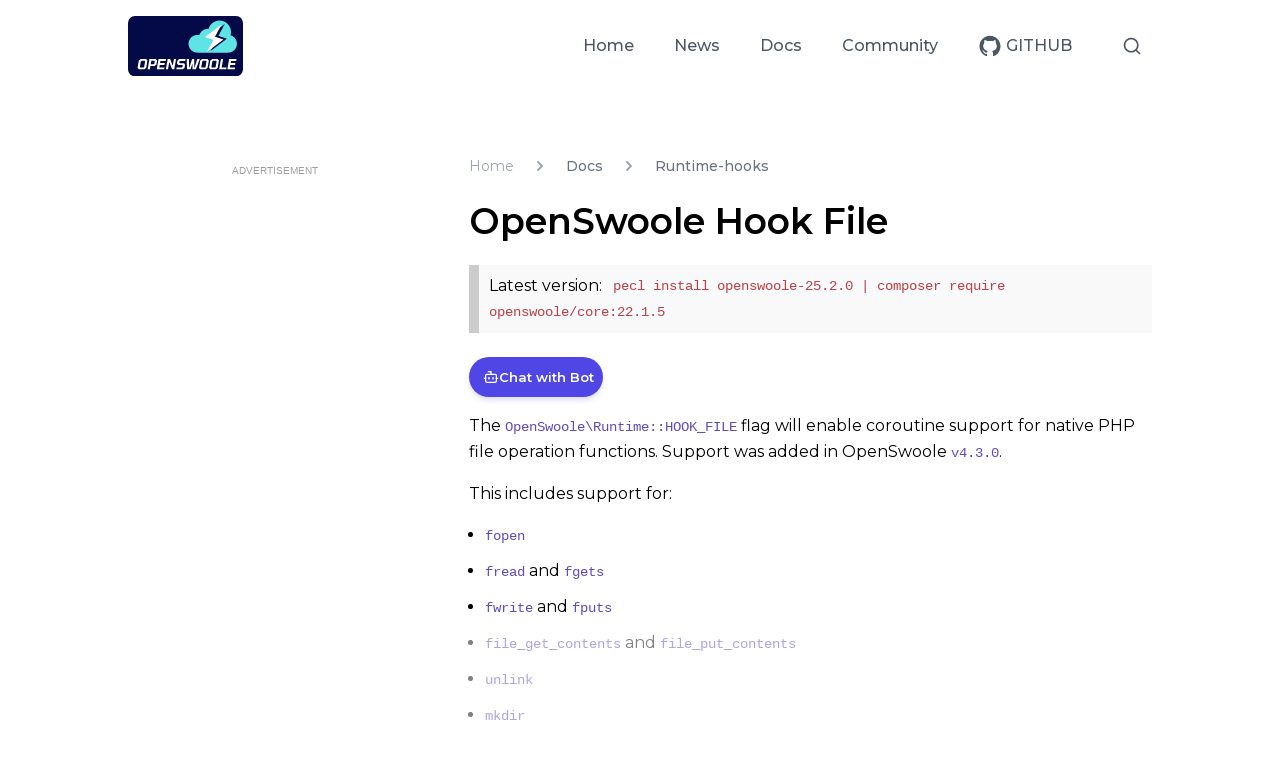

--- FILE ---
content_type: text/html; charset=utf-8
request_url: https://openswoole.com/docs/runtime-hooks/swoole-hook-file
body_size: 8104
content:
<!DOCTYPE html><html lang="en-US"><head><meta charSet="utf-8"/><script>!function(){try {var d=document.documentElement.classList;d.remove('light','dark');var e=localStorage.getItem('theme');if("system"===e||(!e&&true)){var t="(prefers-color-scheme: dark)",m=window.matchMedia(t);m.media!==t||m.matches?d.add('dark'):d.add('light')}else if(e) d.add(e)}catch(e){}}()</script><title>OpenSwoole Hook File | Open Swoole PHP</title><meta name="viewport" content="width=device-width, initial-scale=1, maximum-scale=1"/><meta name="description" content="Documentation of Open Swoole, Open Swoole Wiki, Open Swoole Tutorial"/><meta property="og:description" content="Documentation of Open Swoole, Open Swoole Wiki, Open Swoole Tutorial"/><meta property="og:title" content="OpenSwoole Hook File | Open Swoole PHP"/><meta property="og:url" content="https://openswoole.com/docs/runtime-hooks/swoole-hook-file"/><meta property="og:site_name" content="Open Swoole PHP"/><meta property="og:image" content="https://openswoole.com/images/large.png"/><meta name="twitter:card" content="summary_large_image"/><meta name="twitter:site" content="@openswoole"/><meta name="twitter:image" content="https://openswoole.com/images/large.png"/><meta name="twitter:title" content="OpenSwoole Hook File | Open Swoole PHP"/><meta name="twitter:creator" content="@openswoole"/><link rel="canonical" href="https://openswoole.com/docs/runtime-hooks/swoole-hook-file"/><meta name="monetag" content="1abc974a55d9e07b70b4edb32ce80d1e"/><link rel="preload" href="/fonts/montserrat-v15-latin-regular.woff2" as="font" crossorigin=""/><link rel="apple-touch-icon" sizes="180x180" href="https://openswoole.com/apple-touch-icon.png"/><link rel="icon" type="image/png" sizes="32x32" href="https://openswoole.com/favicon-32x32.png"/><link rel="icon" type="image/png" sizes="16x16" href="https://openswoole.com/favicon-16x16.png"/><link rel="manifest" href="/site.webmanifest"/><link rel="mask-icon" href="/safari-pinned-tab.svg" color="#5bbad5"/><meta name="theme-color" content="#ffffff"/><script async="" src="https://t.pubperf.com/t/b5a635e307.js"></script><script src="https://cmp.uniconsent.com/v2/stub.min.js"></script><script async="" src="https://cmp.uniconsent.com/v2/57d3646d38/cmp.js"></script><script id="unisignin-tag" data-license="93a8d7ad46" data-domain="secure.signinservice.com" src="https://secure.signinservice.com/tag/v2/tag.js"></script><script type="text/javascript" id="bssdk-tag" data-bslid="ae064837b63b597d" src="https://pubtm.com/bid/tag.js"></script><script id="looperchat-tag" src="https://tag.looperchat.com/chat/tag.js" data-license="3bad360de5" defer="" async=""></script><meta name="next-head-count" content="30"/><meta content="IE=edge" http-equiv="X-UA-Compatible"/><link rel="preload" href="/_next/static/css/f08266866bdf29da.css" as="style"/><link rel="stylesheet" href="/_next/static/css/f08266866bdf29da.css" data-n-g=""/><noscript data-n-css=""></noscript></head><body class="font-sans" data-prismjs-copy="COPY" data-prismjs-copy-success="COPIED"><div id="__next" data-reactroot=""><div class="w-full min-h-full dark:bg-gray-800 dark:text-white antialiased font-body"><div class="mx-auto max-w-screen-lg text-center" id="main-nav"><div class="relative text-left text-white"><div class="flex md:bg-transparent justify-between items-center px-5 lg:px-0 md:justify-start py-4 dark:bg-gray-800 bg-white"><a href="/" class="flex-shrink-0 flex"><span class="sr-only">Open Swoole PHP</span><img id="logo" class="md:inline-block " width="115" height="auto" src="https://openswoole.com/images/swoole-logo.svg" alt="Open Swoole PHP"/></a><div class="-my-2 flex space-x-3 items-center md:hidden"><div class="flex items-center"><button class="rounded-md p-2.5 inline-flex items-center justify-center hover:bg-gray-100 md:hover:bg-transparent text-gray-400 md:text-gray-600 hover:text-gray-500 md:hover:text-gray-900 md:dark:text-white dark:hover:text-gray-500 md:dark:hover:text-gray-200"><svg stroke="currentColor" fill="none" stroke-width="2" viewBox="0 0 24 24" stroke-linecap="round" stroke-linejoin="round" height="20" width="20" xmlns="http://www.w3.org/2000/svg"><circle cx="11" cy="11" r="8"></circle><line x1="21" y1="21" x2="16.65" y2="16.65"></line></svg></button></div><button class="rounded-md p-2 inline-flex items-center justify-center focus:outline-none text-gray-400 hover:text-gray-500 hover:bg-gray-100" id="headlessui-popover-button-undefined" type="button" aria-expanded="false"><span class="sr-only">Open menu</span><svg xmlns="http://www.w3.org/2000/svg" class="h-6 w-6" fill="none" viewBox="0 0 24 24" stroke="currentColor"><path stroke-linecap="round" stroke-linejoin="round" stroke-width="2" d="M4 6h16M4 12h16M4 18h16"></path></svg></button></div><nav class="hidden md:flex-1 md:flex md:items-center md:justify-end space-x-5 lg:space-x-10"><a href="/" class="text-base font-medium text-gray-600 hover:text-gray-900 dark:text-white dark:hover:text-gray-200">Home</a><a href="/article" class="text-base font-medium text-gray-600 hover:text-gray-900 dark:text-white dark:hover:text-gray-200">News</a><a href="/docs" class="text-base font-medium text-gray-600 hover:text-gray-900 dark:text-white dark:hover:text-gray-200">Docs</a><a href="/community" class="text-base font-medium text-gray-600 hover:text-gray-900 dark:text-white dark:hover:text-gray-200">Community</a><div class="flex space-x-4"><a href="https://github.com/openswoole" target="_self" class="inline-flex items-center space-x-1 text-sm px-5 py-3 font-bold uppercase text-center whitespace-nowrap rounded border leading-none !no-underline border-dark-secondary hover:border-dark-primary !text-secondary hover:!text-primary hover:bg-white border-none !text-base !font-medium !text-gray-600 hover:!text-gray-900 dark:text-white dark:hover:!text-gray-200 dark:hover:!bg-transparent !p-0"><svg stroke="currentColor" fill="currentColor" stroke-width="0" viewBox="0 0 1024 1024" class="w-6 h-6" aria-hidden="true" height="1em" width="1em" xmlns="http://www.w3.org/2000/svg"><path d="M511.6 76.3C264.3 76.2 64 276.4 64 523.5 64 718.9 189.3 885 363.8 946c23.5 5.9 19.9-10.8 19.9-22.2v-77.5c-135.7 15.9-141.2-73.9-150.3-88.9C215 726 171.5 718 184.5 703c30.9-15.9 62.4 4 98.9 57.9 26.4 39.1 77.9 32.5 104 26 5.7-23.5 17.9-44.5 34.7-60.8-140.6-25.2-199.2-111-199.2-213 0-49.5 16.3-95 48.3-131.7-20.4-60.5 1.9-112.3 4.9-120 58.1-5.2 118.5 41.6 123.2 45.3 33-8.9 70.7-13.6 112.9-13.6 42.4 0 80.2 4.9 113.5 13.9 11.3-8.6 67.3-48.8 121.3-43.9 2.9 7.7 24.7 58.3 5.5 118 32.4 36.8 48.9 82.7 48.9 132.3 0 102.2-59 188.1-200 212.9a127.5 127.5 0 0 1 38.1 91v112.5c.8 9 0 17.9 15 17.9 177.1-59.7 304.6-227 304.6-424.1 0-247.2-200.4-447.3-447.5-447.3z"></path></svg><span>Github</span></a></div><div class="flex items-center"><button class="rounded-md p-2.5 inline-flex items-center justify-center hover:bg-gray-100 md:hover:bg-transparent text-gray-400 md:text-gray-600 hover:text-gray-500 md:hover:text-gray-900 md:dark:text-white dark:hover:text-gray-500 md:dark:hover:text-gray-200"><svg stroke="currentColor" fill="none" stroke-width="2" viewBox="0 0 24 24" stroke-linecap="round" stroke-linejoin="round" height="20" width="20" xmlns="http://www.w3.org/2000/svg"><circle cx="11" cy="11" r="8"></circle><line x1="21" y1="21" x2="16.65" y2="16.65"></line></svg></button></div></nav></div></div></div><main class="flex flex-col flex-1 w-full lg:px-0 px-5 py-16 mx-auto max-w-screen-lg bg-white dark:bg-gray-800"><div class="flex flex-col-reverse h-full md:flex-row"><div class="mt-10 md:mt-0 flex-shrink-0 md:w-1/3 md:pr-4 lg:pr-8 xl:pr-12"><section class="flex flex-col space-y-8 mb-8"><div class="bs_top" style="min-height:600px"></div><section class="p-5 border border-gray-200 bg-gray-50 dark:bg-slate-800 dark:border-gray-700 rounded-md"><h3 class="mb-3 text-gray-400 dark:text-slate-200">Community</h3><p class="mb-5">Join 4,000+ others and never miss out on new tips, tutorials, and more.</p><div class="flex gap-2 flex-wrap"><a class="inline-flex space-x-1 items-center py-1.5 px-2 bg-blue-450 text-white transition transform hover:-translate-y-1" href="https://github.com/openswoole" target="_blank" rel="noreferrer"><svg stroke="currentColor" fill="currentColor" stroke-width="0" viewBox="0 0 1024 1024" height="1em" width="1em" xmlns="http://www.w3.org/2000/svg"><path d="M511.6 76.3C264.3 76.2 64 276.4 64 523.5 64 718.9 189.3 885 363.8 946c23.5 5.9 19.9-10.8 19.9-22.2v-77.5c-135.7 15.9-141.2-73.9-150.3-88.9C215 726 171.5 718 184.5 703c30.9-15.9 62.4 4 98.9 57.9 26.4 39.1 77.9 32.5 104 26 5.7-23.5 17.9-44.5 34.7-60.8-140.6-25.2-199.2-111-199.2-213 0-49.5 16.3-95 48.3-131.7-20.4-60.5 1.9-112.3 4.9-120 58.1-5.2 118.5 41.6 123.2 45.3 33-8.9 70.7-13.6 112.9-13.6 42.4 0 80.2 4.9 113.5 13.9 11.3-8.6 67.3-48.8 121.3-43.9 2.9 7.7 24.7 58.3 5.5 118 32.4 36.8 48.9 82.7 48.9 132.3 0 102.2-59 188.1-200 212.9a127.5 127.5 0 0 1 38.1 91v112.5c.8 9 0 17.9 15 17.9 177.1-59.7 304.6-227 304.6-424.1 0-247.2-200.4-447.3-447.5-447.3z"></path></svg><span>Github</span></a><a class="inline-flex space-x-1 items-center py-1.5 px-2 bg-blue-450 text-white transition transform hover:-translate-y-1" href="https://twitter.com/openswoole" target="_blank" rel="noreferrer"><svg stroke="currentColor" fill="currentColor" stroke-width="0" viewBox="0 0 1024 1024" height="1em" width="1em" xmlns="http://www.w3.org/2000/svg"><path d="M928 254.3c-30.6 13.2-63.9 22.7-98.2 26.4a170.1 170.1 0 0 0 75-94 336.64 336.64 0 0 1-108.2 41.2A170.1 170.1 0 0 0 672 174c-94.5 0-170.5 76.6-170.5 170.6 0 13.2 1.6 26.4 4.2 39.1-141.5-7.4-267.7-75-351.6-178.5a169.32 169.32 0 0 0-23.2 86.1c0 59.2 30.1 111.4 76 142.1a172 172 0 0 1-77.1-21.7v2.1c0 82.9 58.6 151.6 136.7 167.4a180.6 180.6 0 0 1-44.9 5.8c-11.1 0-21.6-1.1-32.2-2.6C211 652 273.9 701.1 348.8 702.7c-58.6 45.9-132 72.9-211.7 72.9-14.3 0-27.5-.5-41.2-2.1C171.5 822 261.2 850 357.8 850 671.4 850 843 590.2 843 364.7c0-7.4 0-14.8-.5-22.2 33.2-24.3 62.3-54.4 85.5-88.2z"></path></svg><span>Twitter</span></a><a class="inline-flex space-x-1 items-center py-1.5 px-2 bg-blue-450 text-white transition transform hover:-translate-y-1" href="https://www.getrevue.co/profile/swoole" target="_blank" rel="noreferrer"><span>Newsletter</span></a><a class="inline-flex space-x-1 items-center py-1.5 px-2 bg-blue-450 text-white transition transform hover:-translate-y-1" href="https://goo.gl/forms/wooTTDmhbu30x4qC3" target="_blank" rel="noreferrer"><svg stroke="currentColor" fill="currentColor" stroke-width="0" viewBox="0 0 448 512" height="1em" width="1em" xmlns="http://www.w3.org/2000/svg"><path d="M446.2 270.4c-6.2-19-26.9-29.1-46-22.9l-45.4 15.1-30.3-90 45.4-15.1c19.1-6.2 29.1-26.8 23-45.9-6.2-19-26.9-29.1-46-22.9l-45.4 15.1-15.7-47c-6.2-19-26.9-29.1-46-22.9-19.1 6.2-29.1 26.8-23 45.9l15.7 47-93.4 31.2-15.7-47c-6.2-19-26.9-29.1-46-22.9-19.1 6.2-29.1 26.8-23 45.9l15.7 47-45.3 15c-19.1 6.2-29.1 26.8-23 45.9 5 14.5 19.1 24 33.6 24.6 6.8 1 12-1.6 57.7-16.8l30.3 90L78 354.8c-19 6.2-29.1 26.9-23 45.9 5 14.5 19.1 24 33.6 24.6 6.8 1 12-1.6 57.7-16.8l15.7 47c5.9 16.9 24.7 29 46 22.9 19.1-6.2 29.1-26.8 23-45.9l-15.7-47 93.6-31.3 15.7 47c5.9 16.9 24.7 29 46 22.9 19.1-6.2 29.1-26.8 23-45.9l-15.7-47 45.4-15.1c19-6 29.1-26.7 22.9-45.7zm-254.1 47.2l-30.3-90.2 93.5-31.3 30.3 90.2-93.5 31.3z"></path></svg><span>Slack</span></a><a class="inline-flex space-x-1 items-center py-1.5 px-2 bg-blue-450 text-white transition transform hover:-translate-y-1" href="https://discord.gg/5QC57RNPpw" target="_blank" rel="noreferrer"><span>Discord</span></a><a class="inline-flex space-x-1 items-center py-1.5 px-2 bg-blue-450 text-white transition transform hover:-translate-y-1" href="/support" target="_blank" rel="noreferrer"><span>Support</span></a></div></section></section><div id="doc-nav"><div class="flex items-stretch shadow-sm rounded text-primary inline-flex my-4"><label class="flex items-center px-3 mb-0 font-medium border-t border-b border-l rounded-l bg-secondary border-secondary whitespace-nowrap  text-xs py-1 h-button-sm">Version</label><select id="version-select" class="inline-block pl-3 pr-8 py-0 border rounded shadow-sm bg-primary border-secondary focus-ring h-button-sm text-sm block w-full pl-4 rounded-l-none rounded-r !shadow-none text-xs "><option value="">25.x</option><option value="4.x">4.x</option></select></div><div class="mb-3 -ml-1.5"><button class="flex items-center font-bold text-base mb-1"><svg stroke="currentColor" fill="currentColor" stroke-width="0" viewBox="0 0 24 24" id="arrow-swoole-documentation" class="text-gray-400 font-normal opacity-50 text-xl transform rotate-90" height="1em" width="1em" xmlns="http://www.w3.org/2000/svg"><path fill="none" d="M0 0h24v24H0V0z"></path><path d="M8.59 16.59L13.17 12 8.59 7.41 10 6l6 6-6 6-1.41-1.41z"></path></svg>Open Swoole Documentation</button><ul id="swoole-documentation" class=""><li class="block pl-3.5"><a href="/docs/unknown"><div class="px-1.5 rounded block leading-tight py-2 text-sm text-secondary hover:text-primary hover:bg-secondary">Introduction</div></a></li><li class="block pl-3.5"><a href="/docs/unknown/get-started-swoole"><div class="px-1.5 rounded block leading-tight py-2 text-sm text-secondary hover:text-primary hover:bg-secondary">Get started with Open Swoole</div></a></li><li class="block pl-3.5"><a href="/docs/unknown/get-started/installation"><div class="px-1.5 rounded block leading-tight py-2 text-sm text-secondary hover:text-primary hover:bg-secondary">Installation</div></a></li><li class="block pl-3.5"><a href="/docs/unknown/background-knowledge-index"><div class="px-1.5 rounded block leading-tight py-2 text-sm text-secondary hover:text-primary hover:bg-secondary">Background Knowledge</div></a></li><li class="block pl-3.5"><a href="/docs/unknown/common-questions/common-questions-index"><div class="px-1.5 rounded block leading-tight py-2 text-sm text-secondary hover:text-primary hover:bg-secondary">Common Questions</div></a></li><li class="block pl-3.5"><a href="/docs/unknown/get-started/alias"><div class="px-1.5 rounded block leading-tight py-2 text-sm text-secondary hover:text-primary hover:bg-secondary">Open Swoole Class Alias</div></a></li><li class="block pl-3.5"><a href="/docs/unknown/swoole-features"><div class="px-1.5 rounded block leading-tight py-2 text-sm text-secondary hover:text-primary hover:bg-secondary">Open Swoole Features</div></a></li><li class="block pl-3.5"><a href="/docs/unknown/modules/swoole-event-loop"><div class="px-1.5 rounded block leading-tight py-2 text-sm text-secondary hover:text-primary hover:bg-secondary">Open Swoole Event Loop API</div></a></li><li class="block pl-3.5"><a href="/docs/unknown/modules/swoole-timer"><div class="px-1.5 rounded block leading-tight py-2 text-sm text-secondary hover:text-primary hover:bg-secondary">Open Swoole Timer</div></a></li><li class="block pl-3.5"><a href="/docs/unknown/protocols"><div class="px-1.5 rounded block leading-tight py-2 text-sm text-secondary hover:text-primary hover:bg-secondary">Open Swoole Protocols</div></a></li><li class="block pl-3.5"><a href="/docs/unknown/tools"><div class="px-1.5 rounded block leading-tight py-2 text-sm text-secondary hover:text-primary hover:bg-secondary">Open Swoole Tools</div></a></li></ul></div><div class="mb-3 -ml-1.5"><button class="flex items-center font-bold text-base mb-1"><svg stroke="currentColor" fill="currentColor" stroke-width="0" viewBox="0 0 24 24" id="arrow-server" class="text-gray-400 font-normal opacity-50 text-xl transform rotate-90" height="1em" width="1em" xmlns="http://www.w3.org/2000/svg"><path fill="none" d="M0 0h24v24H0V0z"></path><path d="M8.59 16.59L13.17 12 8.59 7.41 10 6l6 6-6 6-1.41-1.41z"></path></svg>Open Swoole Server</button><ul id="server" class=""><li class="block pl-3.5"><a href="/docs/unknown/modules/swoole-server-doc"><div class="px-1.5 rounded block leading-tight py-2 text-sm text-secondary hover:text-primary hover:bg-secondary">TCP/UDP Server</div></a></li><li class="block pl-3.5"><a href="/docs/unknown/modules/swoole-http-server-doc"><div class="px-1.5 rounded block leading-tight py-2 text-sm text-secondary hover:text-primary hover:bg-secondary">HTTP Server</div></a></li><li class="block pl-3.5"><a href="/docs/unknown/modules/swoole-websocket-server"><div class="px-1.5 rounded block leading-tight py-2 text-sm text-secondary hover:text-primary hover:bg-secondary">WebSocket Server</div></a></li><li class="block pl-3.5"><a href="/docs/unknown/modules/swoole-mqtt-server"><div class="px-1.5 rounded block leading-tight py-2 text-sm text-secondary hover:text-primary hover:bg-secondary">MQTT Server</div></a></li><li class="block pl-3.5"><a href="/docs/unknown/modules/grpc-server"><div class="px-1.5 rounded block leading-tight py-2 text-sm text-secondary hover:text-primary hover:bg-secondary">GRPC Server</div></a></li></ul></div><div class="mb-3 -ml-1.5"><button class="flex items-center font-bold text-base mb-1"><svg stroke="currentColor" fill="currentColor" stroke-width="0" viewBox="0 0 24 24" id="arrow-php-coroutine" class="text-gray-400 font-normal opacity-50 text-xl transform rotate-90" height="1em" width="1em" xmlns="http://www.w3.org/2000/svg"><path fill="none" d="M0 0h24v24H0V0z"></path><path d="M8.59 16.59L13.17 12 8.59 7.41 10 6l6 6-6 6-1.41-1.41z"></path></svg>PHP Coroutine</button><ul id="php-coroutine" class=""><li class="block pl-3.5"><a href="/docs/unknown/modules/swoole-coroutine"><div class="px-1.5 rounded block leading-tight py-2 text-sm text-secondary hover:text-primary hover:bg-secondary">PHP Coroutine / PHP Fiber</div></a></li><li class="block pl-3.5"><a href="/docs/unknown/modules/swoole-coroutine-system"><div class="px-1.5 rounded block leading-tight py-2 text-sm text-secondary hover:text-primary hover:bg-secondary">Coroutine System</div></a></li><li class="block pl-3.5"><a href="/docs/unknown/modules/swoole-coroutine-channel"><div class="px-1.5 rounded block leading-tight py-2 text-sm text-secondary hover:text-primary hover:bg-secondary">Coroutine Channel</div></a></li><li class="block pl-3.5"><a href="/docs/unknown/modules/swoole-coroutine-waitgroup"><div class="px-1.5 rounded block leading-tight py-2 text-sm text-secondary hover:text-primary hover:bg-secondary">Coroutine WaitGroup</div></a></li><li class="block pl-3.5"><a href="/docs/unknown/modules/swoole-coroutine-run"><div class="px-1.5 rounded block leading-tight py-2 text-sm text-secondary hover:text-primary hover:bg-secondary">Coroutine Coun</div></a></li><li class="block pl-3.5"><a href="/docs/unknown/modules/swoole-coroutine-tcp-server"><div class="px-1.5 rounded block leading-tight py-2 text-sm text-secondary hover:text-primary hover:bg-secondary">Coroutine TCP Server</div></a></li><li class="block pl-3.5"><a href="/docs/unknown/modules/swoole-coroutine-http-server"><div class="px-1.5 rounded block leading-tight py-2 text-sm text-secondary hover:text-primary hover:bg-secondary">Coroutine HTTP Server</div></a></li><li class="block pl-3.5"><a href="/docs/unknown/modules/swoole-coroutine-library"><div class="px-1.5 rounded block leading-tight py-2 text-sm text-secondary hover:text-primary hover:bg-secondary">Coroutine Library</div></a></li><li class="block pl-3.5"><a href="/docs/unknown/modules/swoole-runtime-flags"><div class="px-1.5 rounded block leading-tight py-2 text-sm text-secondary hover:text-primary hover:bg-secondary">Coroutine Hooks</div></a></li></ul></div><div class="mb-3 -ml-1.5"><button class="flex items-center font-bold text-base mb-1"><svg stroke="currentColor" fill="currentColor" stroke-width="0" viewBox="0 0 24 24" id="arrow-coroutine-clients" class="text-gray-400 font-normal opacity-50 text-xl transform rotate-90" height="1em" width="1em" xmlns="http://www.w3.org/2000/svg"><path fill="none" d="M0 0h24v24H0V0z"></path><path d="M8.59 16.59L13.17 12 8.59 7.41 10 6l6 6-6 6-1.41-1.41z"></path></svg>Coroutine Clients</button><ul id="coroutine-clients" class=""><li class="block pl-3.5"><a href="/docs/unknown/modules/swoole-coroutine-client"><div class="px-1.5 rounded block leading-tight py-2 text-sm text-secondary hover:text-primary hover:bg-secondary">Coroutine TCP/UDP Client</div></a></li><li class="block pl-3.5"><a href="/docs/unknown/modules/swoole-coroutine-http-client"><div class="px-1.5 rounded block leading-tight py-2 text-sm text-secondary hover:text-primary hover:bg-secondary">Coroutine HTTP Client</div></a></li><li class="block pl-3.5"><a href="/docs/unknown/modules/swoole-coroutine-http2-client"><div class="px-1.5 rounded block leading-tight py-2 text-sm text-secondary hover:text-primary hover:bg-secondary">Coroutine HTTP2 Client</div></a></li><li class="block pl-3.5"><a href="/docs/unknown/modules/swoole-coroutine-socket-client"><div class="px-1.5 rounded block leading-tight py-2 text-sm text-secondary hover:text-primary hover:bg-secondary">Coroutine Socket Client</div></a></li><li class="block pl-3.5"><a href="/docs/unknown/modules/swoole-coroutine-fastcgi-client"><div class="px-1.5 rounded block leading-tight py-2 text-sm text-secondary hover:text-primary hover:bg-secondary">Coroutine FastCGI Client</div></a></li><li class="block pl-3.5"><a href="/docs/unknown/modules/swoole-coroutine-redis"><div class="px-1.5 rounded block leading-tight py-2 text-sm text-secondary hover:text-primary hover:bg-secondary">Coroutine Redis Client</div></a></li><li class="block pl-3.5"><a href="/docs/unknown/modules/swoole-coroutine-mysql"><div class="px-1.5 rounded block leading-tight py-2 text-sm text-secondary hover:text-primary hover:bg-secondary">Coroutine MySQL Client</div></a></li><li class="block pl-3.5"><a href="/docs/unknown/modules/swoole-coroutine-postgres"><div class="px-1.5 rounded block leading-tight py-2 text-sm text-secondary hover:text-primary hover:bg-secondary">Coroutine Postgres Client</div></a></li></ul></div><div class="mb-3 -ml-1.5"><button class="flex items-center font-bold text-base mb-1"><svg stroke="currentColor" fill="currentColor" stroke-width="0" viewBox="0 0 24 24" id="arrow-multiprocessing" class="text-gray-400 font-normal opacity-50 text-xl transform rotate-90" height="1em" width="1em" xmlns="http://www.w3.org/2000/svg"><path fill="none" d="M0 0h24v24H0V0z"></path><path d="M8.59 16.59L13.17 12 8.59 7.41 10 6l6 6-6 6-1.41-1.41z"></path></svg>Multiprocessing</button><ul id="multiprocessing" class=""><li class="block pl-3.5"><a href="/docs/unknown/modules/swoole-multiprocessing"><div class="px-1.5 rounded block leading-tight py-2 text-sm text-secondary hover:text-primary hover:bg-secondary">Multiprocessing</div></a></li><li class="block pl-3.5"><a href="/docs/unknown/modules/swoole-process"><div class="px-1.5 rounded block leading-tight py-2 text-sm text-secondary hover:text-primary hover:bg-secondary">Process</div></a></li><li class="block pl-3.5"><a href="/docs/unknown/modules/swoole-process-pool"><div class="px-1.5 rounded block leading-tight py-2 text-sm text-secondary hover:text-primary hover:bg-secondary">Process Pool</div></a></li><li class="block pl-3.5"><a href="/docs/unknown/modules/swoole-table"><div class="px-1.5 rounded block leading-tight py-2 text-sm text-secondary hover:text-primary hover:bg-secondary">Table</div></a></li><li class="block pl-3.5"><a href="/docs/unknown/modules/swoole-atomic"><div class="px-1.5 rounded block leading-tight py-2 text-sm text-secondary hover:text-primary hover:bg-secondary">Atomic</div></a></li><li class="block pl-3.5"><a href="/docs/unknown/modules/swoole-lock"><div class="px-1.5 rounded block leading-tight py-2 text-sm text-secondary hover:text-primary hover:bg-secondary">Lock</div></a></li></ul></div><div class="mb-3 -ml-1.5"><button class="flex items-center font-bold text-base mb-1"><svg stroke="currentColor" fill="currentColor" stroke-width="0" viewBox="0 0 24 24" id="arrow-swoole-community" class="text-gray-400 font-normal opacity-50 text-xl transform rotate-90" height="1em" width="1em" xmlns="http://www.w3.org/2000/svg"><path fill="none" d="M0 0h24v24H0V0z"></path><path d="M8.59 16.59L13.17 12 8.59 7.41 10 6l6 6-6 6-1.41-1.41z"></path></svg>Open Swoole Community</button><ul id="swoole-community" class=""><li class="block pl-3.5"><a href="https://twitter.com/openswoole"><div class="px-1.5 rounded block leading-tight py-2 text-sm text-secondary hover:text-primary hover:bg-secondary">Twitter</div></a></li><li class="block pl-3.5"><a href="/community"><div class="px-1.5 rounded block leading-tight py-2 text-sm text-secondary hover:text-primary hover:bg-secondary">Slack Group</div></a></li><li class="block pl-3.5"><a href="/support"><div class="px-1.5 rounded block leading-tight py-2 text-sm text-secondary hover:text-primary hover:bg-secondary">Support</div></a></li></ul></div><div class="flex items-stretch shadow-sm rounded text-primary inline-flex mt-4"><label class="flex items-center px-3 mb-0 font-medium border-t border-b border-l rounded-l bg-secondary border-secondary whitespace-nowrap  text-xs py-1 h-button-sm">Theme</label><select id="theme-select" class="inline-block pl-3 pr-8 py-0 border rounded shadow-sm bg-primary border-secondary focus-ring h-button-sm text-sm block w-full pl-4 rounded-l-none rounded-r !shadow-none text-xs "><option value="light">Light</option><option value="dark">Dark</option><option value="system">System</option></select></div></div></div><div class="flex-1 relative min-w-0"><div class="mb-6"><nav class="flex" aria-label="Breadcrumb"><ol itemscope="" itemType="https://schema.org/BreadcrumbList" class="flex items-center space-x-4"><li itemscope="" itemProp="itemListElement" itemType="https://schema.org/ListItem"><div><a itemProp="item" href="/" class="text-gray-400 hover:text-gray-500"><span itemProp="name">Home</span></a></div><meta itemProp="position" content="1"/></li><li itemscope="" itemProp="itemListElement" itemType="https://schema.org/ListItem"><div class="flex items-center"><svg xmlns="http://www.w3.org/2000/svg" viewBox="0 0 20 20" fill="currentColor" aria-hidden="true" class="flex-shrink-0 h-5 w-5 text-gray-400"><path fill-rule="evenodd" d="M7.293 14.707a1 1 0 010-1.414L10.586 10 7.293 6.707a1 1 0 011.414-1.414l4 4a1 1 0 010 1.414l-4 4a1 1 0 01-1.414 0z" clip-rule="evenodd"></path></svg><a href="/docs" itemProp="item" itemType="https://schema.org/WebPage" itemID="/docs" class="ml-4 text-sm font-medium text-gray-500 hover:text-gray-600"><span itemProp="name">Docs</span></a></div><meta itemProp="position" content="2"/></li><li itemscope="" itemProp="itemListElement" itemType="https://schema.org/ListItem"><div class="flex items-center"><svg xmlns="http://www.w3.org/2000/svg" viewBox="0 0 20 20" fill="currentColor" aria-hidden="true" class="flex-shrink-0 h-5 w-5 text-gray-400"><path fill-rule="evenodd" d="M7.293 14.707a1 1 0 010-1.414L10.586 10 7.293 6.707a1 1 0 011.414-1.414l4 4a1 1 0 010 1.414l-4 4a1 1 0 01-1.414 0z" clip-rule="evenodd"></path></svg><span itemProp="name" class="ml-4 text-sm font-medium text-gray-500 hover:text-gray-600">Runtime-hooks</span></div><meta itemProp="position" content="3"/></li></ol></nav></div><div class="mdx-content"><div class="mb-4"><h1 class="mb-4 text-4xl font-semibold">OpenSwoole Hook File</h1><div><blockquote class="swoole-version"><p>Latest version: <code>pecl install openswoole-25.2.0 | composer require openswoole/core:22.1.5</code></p></blockquote><div class="gendiscover-chat-cta"></div></div></div><div><p>The <code>OpenSwoole\Runtime::HOOK_FILE</code> flag will enable coroutine support for native PHP file operation functions. Support was added in OpenSwoole <code>v4.3.0</code>.</p><p>This includes support for:</p><ul><li><code>fopen</code></li><li><code>fread</code> and <code>fgets</code></li><li><code>fwrite</code> and <code>fputs</code></li><li><code>file_get_contents</code> and <code>file_put_contents</code></li><li><code>unlink</code></li><li><code>mkdir</code></li><li><code>rmdir</code></li></ul><h2 class="!text-primary font-semibold group text-xl mb-4 mt-6" id="example"><a class="relative block !text-primary !no-underline flex items-center" href="#example"><svg xmlns="http://www.w3.org/2000/svg" class="invisible group-hover:visible" style="width:1em;height:1em;margin-left:-1em" fill="none" viewBox="0 0 24 24" stroke="currentColor" stroke-width="2"><path stroke-linecap="round" stroke-linejoin="round" d="M7 20l4-16m2 16l4-16M6 9h14M4 15h14"></path></svg>Example</a></h2><pre><code class="language-php">&lt;?php

Co::set([&#x27;hook_flags&#x27; =&gt; OpenSwoole\Runtime::HOOK_FILE]);

Co::run(function()
{
    $fp = fopen(&quot;test.log&quot;, &quot;a+&quot;);
    fwrite($fp, str_repeat(&#x27;A&#x27;, 2048));
    fwrite($fp, str_repeat(&#x27;B&#x27;, 2048));
});
</code></pre></div></div><div class="flex flex-col sm:flex-row sm:items-center justify-between py-4 mt-4 border-b"><div class="text-secondary mb-1 sm:mb-0">Last updated on<!-- --> <!-- -->August<!-- --> <!-- -->31<!-- -->, <!-- -->2022</div></div><div class="pb-4"><div class="gendiscover-chat-ui"></div></div><div class="pb-4"><div data-exp="unis-comment" data-exp-id="3bad338de5"></div></div><div class="mt-4"><section class="dark:bg-slate-800 dark:border-gray-700 rounded-md"><div class="flex gap-2 flex-wrap"><a class="inline-flex space-x-1 items-center py-1.5 px-2 bg-blue-450 text-white transition transform hover:-translate-y-1" href="https://github.com/openswoole/openswoole/issues" target="_blank" rel="noreferrer"><span>⭐ at Github</span></a><a class="inline-flex space-x-1 items-center py-1.5 px-2 bg-blue-450 text-white transition transform hover:-translate-y-1" href="https://twitter.com/openswoole" target="_blank" rel="noreferrer"><span>Follow Twitter</span></a><a class="inline-flex space-x-1 items-center py-1.5 px-2 bg-blue-450 text-white transition transform hover:-translate-y-1" href="https://www.getrevue.co/profile/swoole" target="_blank" rel="noreferrer"><span>Subscribe Newsletter</span></a><a class="inline-flex space-x-1 items-center py-1.5 px-2 bg-blue-450 text-white transition transform hover:-translate-y-1" href="https://goo.gl/forms/wooTTDmhbu30x4qC3" target="_blank" rel="noreferrer"><span>Join Slack</span></a><a class="inline-flex space-x-1 items-center py-1.5 px-2 bg-blue-450 text-white transition transform hover:-translate-y-1" href="https://discord.gg/5QC57RNPpw" target="_blank" rel="noreferrer"><span>Join Discord</span></a></div></section></div></div></div></main></div><footer class="bg-gray-700 dark:bg-gray-900 text-white p-10 font-sans"><div class="mx-auto max-w-screen-lg md:flex"><div class="pb-8 text-base"><div class="grid grid-cols-1 md:!grid-cols-2 gap-8 text-center md:text-left"><div class="grid grid-cols-1 md:!grid-cols-2 gap-8"><div><h4 class="text-white tracking-wider uppercase">Open Swoole</h4><p class="mt-4">Open Swoole is an open source production ready high performance coroutine fiber async solution for PHP, previously named Swoole.</p></div><div><h4 class="text-white tracking-wider uppercase">Quick Links</h4><ul class="mt-4 space-y-1"><li><a href="https://openswoole.com/how-it-works" class="text-gray-400 hover:text-gray-200">How it works</a></li><li><a href="https://swoolelabs.com/" title="Swoole Labs" class="text-gray-400 hover:text-gray-200" rel="noreferrer">Swoole Labs</a></li><li><a href="https://openswoole.com/docs" class="text-gray-400 hover:text-gray-200">Get Started</a></li><li><a href="https://openswoole.com/php-framework" title="Open Swoole Frameworks" class="text-gray-400 hover:text-gray-200">Open Swoole Frameworks</a></li><li><a href="/supported-versions" title="Open Swoole versions" class="text-gray-400 hover:text-gray-200">Supported Versions</a></li><li><a href="https://swoolebook.com" title="Open Swoole Book" class="text-gray-400 hover:text-gray-200">Open Swoole Book</a></li><li><a href="https://openswoole.com/examples" title="Open Swoole Examples" class="text-gray-400 hover:text-gray-200">Open Swoole Examples</a></li><li><a href="https://github.com/openswoole" class="text-gray-400 hover:text-gray-200">Open Swoole Github</a></li><li><a href="https://openswoole.com/swoole-trademark" title="Swoole Trademark" class="text-gray-400 hover:text-gray-200">Trademark Policy</a></li></ul></div></div><div class="space-y-4"><p>Copyright © 2017 - 2025, Transfon Ltd, all rights reserved.<!-- --> </p><p>Swoole® and OpenSwoole™ are trademarks<!-- --> <a href="https://swoolelabs.com/" title="Swoole Labs" class="text-gray-400 hover:text-gray-200">Swoole Labs</a>, Transfon Ltd, all rights reserved.</p><p>Contact Us: <a href="/cdn-cgi/l/email-protection" class="__cf_email__" data-cfemail="f098959c9c9fb09f80959e83879f9f9c95de939f9d">[email&#160;protected]</a></p><div id="consent-setting-button"><button class="text-gray-400 hover:text-gray-200">Consent Settings</button></div></div></div></div></div></footer></div><link rel="stylesheet" href="/dist/bundle.3e9df1ab.css"/><script data-cfasync="false" src="/cdn-cgi/scripts/5c5dd728/cloudflare-static/email-decode.min.js"></script><script>
            window.__state = {"mainNav":{"siteName":"Open Swoole PHP","variant":"white","logoThemeImg":{"dark":"https://openswoole.com/images/swoole-logo-white.svg","light":"https://openswoole.com/images/swoole-logo.svg"},"logoImg":"https://openswoole.com/images/swoole-logo.svg","logoWidth":115,"logoHeight":56,"logoMobileImg":"https://openswoole.com/images/swoole-logo.svg","logoMobileWidth":115,"logoMobileHeight":56,"logoCls":"","mobileBlog":"","menu":[{"name":"Home","href":"/"},{"name":"News","href":"/article"},{"name":"Docs","href":"/docs"},{"name":"Community","href":"/community"}],"mobileMenu":[{"name":"Home","href":"/"},{"name":"News","href":"/article"},{"name":"Docs","href":"/docs"},{"name":"Community","href":"/community"},{"name":"Github","href":"https://github.com/openswoole","icon":"AiFillGithub","cls":"!space-x-1","iconCls":"!w-6 !h-6 !bg-transparent !text-gray-900"}],"loginHref":"","showLoginBtn":false,"contactLink":null,"rightLinks":[{"variant":"white","text":"Github","href":"https://github.com/openswoole","icon":"AiFillGithub","className":"border-none !text-base !font-medium !text-gray-600 hover:!text-gray-900 dark:text-white dark:hover:!text-gray-200 dark:hover:!bg-transparent !p-0"}],"bottomMobileLinks":[]},"docNav":{"meta":{"order":[{"id":"swoole-documentation","name":"Open Swoole Documentation","image":"/img/docs/img.png","open":true,"pages":[{"route":"","path":"index","display":"Introduction","href":"/docs","open":false},{"route":"get-started-swoole","display":"Get started with Open Swoole","href":"/docs/get-started-swoole","open":false},{"route":"get-started/installation","display":"Installation","href":"/docs/get-started/installation","open":false},{"route":"background-knowledge-index","path":"background-knowledge/background-knowledge-index","display":"Background Knowledge","href":"/docs/background-knowledge-index","open":false},{"route":"common-questions/common-questions-index","display":"Common Questions","href":"/docs/common-questions-index","open":false},{"route":"get-started/alias","display":"Open Swoole Class Alias","href":"/docs/get-started/alias","open":false},{"route":"swoole-features","display":"Open Swoole Features","href":"/docs/swoole-features","open":false},{"route":"modules/swoole-event-loop","display":"Open Swoole Event Loop API","href":"/docs/modules/swoole-event-loop","open":false},{"route":"modules/swoole-timer","display":"Open Swoole Timer","href":"/docs/modules/swoole-timer","open":false},{"route":"protocols","display":"Open Swoole Protocols","href":"/protocols","open":false},{"route":"tools","display":"Open Swoole Tools","href":"/tools","open":false}]},{"id":"server","name":"Open Swoole Server","image":"/img/docs/img.png","open":true,"pages":[{"route":"modules/swoole-server-doc","display":"TCP/UDP Server","href":"/docs/modules/swoole-server-doc","open":false},{"route":"modules/swoole-http-server-doc","path":"modules/swoole-http/swoole-http-server-doc","display":"HTTP Server","href":"/docs/modules/swoole-http-server-doc","open":false},{"route":"modules/swoole-websocket-server","path":"modules/swoole-websocket-server/swoole-websocket-server","display":"WebSocket Server","href":"/docs/modules/swoole-websocket-server","open":false},{"route":"modules/swoole-mqtt-server","display":"MQTT Server","href":"/docs/modules/swoole-mqtt-server","open":false},{"route":"modules/grpc-server","display":"GRPC Server","href":"/docs/modules/grpc-server","open":false}]},{"id":"php-coroutine","name":"PHP Coroutine","image":"/img/docs/img.png","open":true,"pages":[{"route":"modules/swoole-coroutine","display":"PHP Coroutine / PHP Fiber","href":"/docs/modules/swoole-coroutine","open":false},{"route":"modules/swoole-coroutine-system","path":"modules/swoole-coroutine-system/swoole-coroutine-system","display":"Coroutine System","href":"/docs/modules/swoole-coroutine-system","open":false},{"route":"modules/swoole-coroutine-channel","display":"Coroutine Channel","href":"/docs/modules/swoole-coroutine-channel","open":false},{"route":"modules/swoole-coroutine-waitgroup","display":"Coroutine WaitGroup","href":"/docs/modules/swoole-coroutine-waitgroup","open":false},{"route":"modules/swoole-coroutine-run","display":"Coroutine Co\run","href":"/docs/modules/swoole-coroutine-run","open":false},{"route":"modules/swoole-coroutine-tcp-server","path":"modules/swoole-coroutine-tcp-server/swoole-coroutine-tcp-server","display":"Coroutine TCP Server","href":"/docs/modules/swoole-coroutine-server","open":false},{"route":"modules/swoole-coroutine-http-server","path":"modules/swoole-coroutine-http-server/swoole-coroutine-http-server","display":"Coroutine HTTP Server","href":"/docs/modules/swoole-coroutine-http-server","open":false},{"route":"modules/swoole-coroutine-library","display":"Coroutine Library","href":"/docs/modules/swoole-coroutine-library","open":false},{"route":"modules/swoole-runtime-flags","path":"runtime-hooks/swoole-runtime-flags","display":"Coroutine Hooks","href":"/docs/modules/swoole-runtime-flags","open":false}]},{"id":"coroutine-clients","name":"Coroutine Clients","image":"/img/docs/img.png","open":true,"pages":[{"route":"modules/swoole-coroutine-client","path":"modules/swoole-coroutine-client/swoole-coroutine-client","display":"Coroutine TCP/UDP Client","href":"/docs/modules/swoole-coroutine-client","open":false},{"route":"modules/swoole-coroutine-http-client","path":"modules/swoole-coroutine-http-client/swoole-coroutine-http-client","display":"Coroutine HTTP Client","href":"/docs/modules/swoole-coroutine-http-client","open":false},{"route":"modules/swoole-coroutine-http2-client","path":"modules/swoole-coroutine-http2-client/swoole-coroutine-http2-client","display":"Coroutine HTTP2 Client","href":"/docs/modules/swoole-coroutine-http2-client","open":false},{"route":"modules/swoole-coroutine-socket-client","path":"modules/swoole-coroutine-socket/swoole-coroutine-socket-client","display":"Coroutine Socket Client","href":"/docs/modules/swoole-coroutine-socket-client","open":false},{"route":"modules/swoole-coroutine-fastcgi-client","path":"modules/swoole-coroutine-fastcgi-client/swoole-coroutine-fastcgi-client","display":"Coroutine FastCGI Client","href":"/docs/modules/swoole-coroutine-fastcgi-client","open":false},{"route":"modules/swoole-coroutine-redis","display":"Coroutine Redis Client","href":"/docs/modules/swoole-coroutine-redis","open":false},{"route":"modules/swoole-coroutine-mysql","display":"Coroutine MySQL Client","href":"/docs/modules/swoole-coroutine-mysql","open":false},{"route":"modules/swoole-coroutine-postgres","path":"modules/swoole-coroutine-postgres/swoole-coroutine-postgres","display":"Coroutine Postgres Client","href":"/docs/modules/swoole-coroutine-postgres","open":false}]},{"id":"multiprocessing","name":"Multiprocessing","image":"/img/docs/img.png","open":true,"pages":[{"route":"modules/swoole-multiprocessing","display":"Multiprocessing","href":"/docs/modules/swoole-multiprocessing","open":false},{"route":"modules/swoole-process","display":"Process","href":"/docs/modules/swoole-process","open":false},{"route":"modules/swoole-process-pool","display":"Process Pool","href":"/docs/modules/swoole-process-pool","open":false},{"route":"modules/swoole-table","display":"Table","href":"/docs/modules/swoole-table","open":false},{"route":"modules/swoole-atomic","display":"Atomic","href":"/docs/modules/swoole-atomic","open":false},{"route":"modules/swoole-lock","display":"Lock","href":"/docs/modules/swoole-lock","open":false}]},{"id":"swoole-community","name":"Open Swoole Community","image":"/img/docs/img.png","open":true,"no_doc":true,"no_version":true,"pages":[{"route":"twitter","display":"Twitter","href":"https://twitter.com/openswoole","open":false},{"route":"community","display":"Slack Group","href":"/community","open":false},{"route":"support","display":"Support","href":"/support","open":false}]}],"version":"pecl install openswoole-25.2.0 | composer require openswoole/core:22.1.5","versions":[{"label":"25.x","value":""},{"label":"4.x","value":"4.x"}]}},"search":{"appId":"TO3FYXQNGE","apiKey":"1826c8622119d2ca7fd9deeafeb181a3","indexName":"openswoole-web"}};
          </script><script defer="" src="/dist/vendor.js?v=22090901"></script><script defer="" src="/dist/bundle.3e9df1ab.js"></script><script defer="" src="/dist/openswoole.6c091292.js"></script><script async="" src="https://www.googletagmanager.com/gtag/js?id=G-YYNVJ98B8T"></script><script>
  window.dataLayer = window.dataLayer || [];
  function gtag(){dataLayer.push(arguments);}
  gtag('js', new Date());

  gtag('config', 'G-YYNVJ98B8T');
      </script><script src="//instant.page/5.1.0" type="module" integrity="sha384-by67kQnR+pyfy8yWP4kPO12fHKRLHZPfEsiSXR8u2IKcTdxD805MGUXBzVPnkLHw"></script><script defer="" src="https://static.cloudflareinsights.com/beacon.min.js" data-cf-beacon="{&quot;token&quot;: &quot;b34a0cb3b6434296b5f5ba1db96ed7a5&quot;}"></script></body></html>

--- FILE ---
content_type: text/html; charset=utf-8
request_url: https://www.google.com/recaptcha/api2/aframe
body_size: 266
content:
<!DOCTYPE HTML><html><head><meta http-equiv="content-type" content="text/html; charset=UTF-8"></head><body><script nonce="DyNt7-hEb7ZSMVhTPmTpyQ">/** Anti-fraud and anti-abuse applications only. See google.com/recaptcha */ try{var clients={'sodar':'https://pagead2.googlesyndication.com/pagead/sodar?'};window.addEventListener("message",function(a){try{if(a.source===window.parent){var b=JSON.parse(a.data);var c=clients[b['id']];if(c){var d=document.createElement('img');d.src=c+b['params']+'&rc='+(localStorage.getItem("rc::a")?sessionStorage.getItem("rc::b"):"");window.document.body.appendChild(d);sessionStorage.setItem("rc::e",parseInt(sessionStorage.getItem("rc::e")||0)+1);localStorage.setItem("rc::h",'1769893179748');}}}catch(b){}});window.parent.postMessage("_grecaptcha_ready", "*");}catch(b){}</script></body></html>

--- FILE ---
content_type: text/css; charset=utf-8
request_url: https://openswoole.com/_next/static/css/f08266866bdf29da.css
body_size: 12859
content:
@import url("https://fonts.googleapis.com/css?family=Montserrat:300,400,500,600,700,800");

/*
! tailwindcss v3.1.8 | MIT License | https://tailwindcss.com
*/.text-blue-dark{color:#001aff}:root{--text-blue:var(--link-primary)!important;--text-blue-dark:var(--link-primary)!important;--link-primary:#001aff;--link-hover:#00bcbc}.bg-blue-450{background-color:#030a47}#twitter-widget-0{width:100%!important}.mdx-content h1{word-wrap:break-word}.mdx-content .video-container{position:relative;width:100%;height:0;padding-bottom:56.25%}.mdx-content .video{position:absolute;top:0;left:0;width:100%;height:100%}.mdx-content .swoole-version{background:#f9f9f9;border-left:10px solid #ccc;padding:.5em 10px;margin:1.5em 0;font-size:1rem}.dark .mdx-content .swoole-version{--tw-border-opacity:1;border-color:rgba(148,163,184,var(--tw-border-opacity));--tw-bg-opacity:1;background-color:rgba(51,65,85,var(--tw-bg-opacity))}.mdx-content .swoole-version.swoole-version--outdated{border-left:10px solid #fde68a;padding:.5em 10px;margin:1.5em 0;font-size:1rem;--tw-bg-opacity:1;background-color:rgba(254,243,199,var(--tw-bg-opacity));--tw-text-opacity:1;color:rgba(31,41,55,var(--tw-text-opacity))}.dark .mdx-content .swoole-version.swoole-version--outdated{--tw-border-opacity:1;border-color:rgba(251,191,36,var(--tw-border-opacity));--tw-bg-opacity:1;background-color:rgba(253,230,138,var(--tw-bg-opacity))}.mdx-content .swoole-version p{margin:0;display:inline-block}.mdx-content .swoole-version code{padding:.2rem .4rem;font-size:90%;color:#bd4147;background-color:#f8f9fa;border-radius:.25rem}.dark .mdx-content .swoole-version code{--tw-bg-opacity:1;background-color:rgba(51,65,85,var(--tw-bg-opacity));--tw-text-opacity:1;color:rgba(253,164,175,var(--tw-text-opacity))}.mdx-content .swoole-version.swoole-version--outdated code{background-color:transparent;--tw-text-opacity:1;color:rgba(251,113,133,var(--tw-text-opacity))}.breadcrumb:after{content:"";clear:both;display:block}.breadcrumb>li:nth-child(n+2):before{padding-right:.5rem;padding-left:.5rem;color:#868e96;content:"/";display:inline-block}.breadcrumb>li{float:left}.breadcrumb>li a{color:#001aff;color:var(--link-primary)}.breadcrumb>li a:hover{color:#00bcbc;color:var(--link-hover)}.image-99{max-width:99%}.image-90{max-width:90%}.mdx-content .function-block dl{display:block}.function-block dt{border:none;margin-left:1rem;font-weight:700}.function-block dd{padding-left:2rem}.function-block pre div[node*="[object Object]"]{background-color:#374151!important}.main-content a:hover{color:#00bcbc;color:var(--link-hover)}.mdx-content a:hover{color:#00bcbc!important;color:var(--link-hover)!important}.mdx-content a code{color:#001aff!important;color:var(--link-primary)!important}.mdx-content a:hover code{color:#00bcbc!important;color:var(--link-hover)!important}.deprecated{background:#ff2d20;color:#ffc2be;padding:15px;margin:10px 0;font-weight:700}.info{background:#030a47}.info,.warn{color:#fdfdfd;padding:15px;margin:10px 0}.warn{background:#ef9e02}.ais-Highlight-highlighted{color:#001aff;color:var(--text-blue-dark)}.hover\:text-blue:hover{color:#001aff}

/*
! tailwindcss v3.1.8 | MIT License | https://tailwindcss.com
*/*,:after,:before{box-sizing:border-box;border:0 solid var(--border-primary)}:after,:before{--tw-content:""}html{line-height:1.5;-webkit-text-size-adjust:100%;-moz-tab-size:4;-o-tab-size:4;tab-size:4;font-family:Montserrat,sans-serif}body{margin:0;line-height:inherit}hr{height:0;color:inherit;border-top-width:1px}abbr:where([title]){text-decoration:underline;-webkit-text-decoration:underline dotted currentColor;text-decoration:underline dotted currentColor}h1,h2,h3,h4,h5,h6{font-size:inherit;font-weight:inherit}a{color:inherit;text-decoration:inherit}b,strong{font-weight:bolder}code,kbd,pre,samp{font-family:ui-monospace,SF-Regular,SF Mono,Menlo,Consolas,Liberation Mono,monospace;font-size:1em}small{font-size:80%}sub,sup{font-size:75%;line-height:0;position:relative;vertical-align:baseline}sub{bottom:-.25em}sup{top:-.5em}table{text-indent:0;border-color:inherit;border-collapse:collapse}button,input,optgroup,select,textarea{font-family:inherit;font-size:100%;font-weight:inherit;line-height:inherit;color:inherit;margin:0;padding:0}button,select{text-transform:none}[type=button],[type=reset],[type=submit],button{-webkit-appearance:button;background-color:transparent;background-image:none}:-moz-focusring{outline:auto}:-moz-ui-invalid{box-shadow:none}progress{vertical-align:baseline}::-webkit-inner-spin-button,::-webkit-outer-spin-button{height:auto}[type=search]{-webkit-appearance:textfield;outline-offset:-2px}::-webkit-search-decoration{-webkit-appearance:none}::-webkit-file-upload-button{-webkit-appearance:button;font:inherit}summary{display:list-item}blockquote,dd,dl,figure,h1,h2,h3,h4,h5,h6,hr,p,pre{margin:0}fieldset{margin:0}fieldset,legend{padding:0}menu,ol,ul{list-style:none;margin:0;padding:0}textarea{resize:vertical}input::-moz-placeholder,textarea::-moz-placeholder{color:#9ca3af}input:-ms-input-placeholder,textarea:-ms-input-placeholder{color:#9ca3af}input::placeholder,textarea::placeholder{color:#9ca3af}[role=button],button{cursor:pointer}:disabled{cursor:default}audio,canvas,embed,iframe,img,object,svg,video{display:block;vertical-align:middle}img,video{max-width:100%;height:auto}[multiple],[type=date],[type=datetime-local],[type=email],[type=month],[type=number],[type=password],[type=search],[type=tel],[type=text],[type=time],[type=url],[type=week],select,textarea{-webkit-appearance:none;-moz-appearance:none;appearance:none;background-color:#fff;border-color:#6b7280;border-width:1px;border-radius:0;padding:.5rem .75rem;font-size:1rem;line-height:1.5rem;--tw-shadow:0 0 transparent}[multiple]:focus,[type=date]:focus,[type=datetime-local]:focus,[type=email]:focus,[type=month]:focus,[type=number]:focus,[type=password]:focus,[type=search]:focus,[type=tel]:focus,[type=text]:focus,[type=time]:focus,[type=url]:focus,[type=week]:focus,select:focus,textarea:focus{outline:2px solid transparent;outline-offset:2px;--tw-ring-inset:var(--tw-empty,/*!*/ /*!*/);--tw-ring-offset-width:0px;--tw-ring-offset-color:#fff;--tw-ring-color:#2563eb;--tw-ring-offset-shadow:var(--tw-ring-inset) 0 0 0 var(--tw-ring-offset-width) var(--tw-ring-offset-color);--tw-ring-shadow:var(--tw-ring-inset) 0 0 0 calc(1px + var(--tw-ring-offset-width)) var(--tw-ring-color);box-shadow:var(--tw-ring-offset-shadow),var(--tw-ring-shadow),var(--tw-shadow);border-color:#2563eb}input::-moz-placeholder,textarea::-moz-placeholder{color:#6b7280;opacity:1}input:-ms-input-placeholder,textarea:-ms-input-placeholder{color:#6b7280;opacity:1}input::placeholder,textarea::placeholder{color:#6b7280;opacity:1}::-webkit-datetime-edit-fields-wrapper{padding:0}::-webkit-date-and-time-value{min-height:1.5em}select{background-image:url("data:image/svg+xml,%3csvg xmlns='http://www.w3.org/2000/svg' fill='none' viewBox='0 0 20 20'%3e%3cpath stroke='%236b7280' stroke-linecap='round' stroke-linejoin='round' stroke-width='1.5' d='M6 8l4 4 4-4'/%3e%3c/svg%3e");background-position:right .5rem center;background-repeat:no-repeat;background-size:1.5em 1.5em;padding-right:2.5rem;-webkit-print-color-adjust:exact;color-adjust:exact}[multiple]{background-image:none;background-position:0 0;background-repeat:repeat;background-size:auto auto;background-size:initial;padding-right:.75rem;-webkit-print-color-adjust:initial;color-adjust:initial}[type=checkbox],[type=radio]{-webkit-appearance:none;-moz-appearance:none;appearance:none;padding:0;-webkit-print-color-adjust:exact;color-adjust:exact;display:inline-block;vertical-align:middle;background-origin:border-box;-webkit-user-select:none;-moz-user-select:none;-ms-user-select:none;user-select:none;flex-shrink:0;height:1rem;width:1rem;color:#2563eb;background-color:#fff;border-color:#6b7280;border-width:1px;--tw-shadow:0 0 transparent}[type=checkbox]{border-radius:0}[type=radio]{border-radius:100%}[type=checkbox]:focus,[type=radio]:focus{outline:2px solid transparent;outline-offset:2px;--tw-ring-inset:var(--tw-empty,/*!*/ /*!*/);--tw-ring-offset-width:2px;--tw-ring-offset-color:#fff;--tw-ring-color:#2563eb;--tw-ring-offset-shadow:var(--tw-ring-inset) 0 0 0 var(--tw-ring-offset-width) var(--tw-ring-offset-color);--tw-ring-shadow:var(--tw-ring-inset) 0 0 0 calc(2px + var(--tw-ring-offset-width)) var(--tw-ring-color);box-shadow:var(--tw-ring-offset-shadow),var(--tw-ring-shadow),var(--tw-shadow)}[type=checkbox]:checked,[type=radio]:checked{border-color:transparent;background-color:currentColor;background-size:100% 100%;background-position:50%;background-repeat:no-repeat}[type=checkbox]:checked{background-image:url("data:image/svg+xml,%3csvg viewBox='0 0 16 16' fill='white' xmlns='http://www.w3.org/2000/svg'%3e%3cpath d='M12.207 4.793a1 1 0 010 1.414l-5 5a1 1 0 01-1.414 0l-2-2a1 1 0 011.414-1.414L6.5 9.086l4.293-4.293a1 1 0 011.414 0z'/%3e%3c/svg%3e")}[type=radio]:checked{background-image:url("data:image/svg+xml,%3csvg viewBox='0 0 16 16' fill='white' xmlns='http://www.w3.org/2000/svg'%3e%3ccircle cx='8' cy='8' r='3'/%3e%3c/svg%3e")}[type=checkbox]:checked:focus,[type=checkbox]:checked:hover,[type=radio]:checked:focus,[type=radio]:checked:hover{border-color:transparent;background-color:currentColor}[type=checkbox]:indeterminate{background-image:url("data:image/svg+xml,%3csvg xmlns='http://www.w3.org/2000/svg' fill='none' viewBox='0 0 16 16'%3e%3cpath stroke='white' stroke-linecap='round' stroke-linejoin='round' stroke-width='2' d='M4 8h8'/%3e%3c/svg%3e");border-color:transparent;background-color:currentColor;background-size:100% 100%;background-position:50%;background-repeat:no-repeat}[type=checkbox]:indeterminate:focus,[type=checkbox]:indeterminate:hover{border-color:transparent;background-color:currentColor}[type=file]{background:transparent none repeat 0 0/auto auto padding-box border-box scroll;background:initial;border-color:inherit;border-width:0;border-radius:0;padding:0;font-size:inherit;line-height:inherit}[type=file]:focus{outline:1px auto -webkit-focus-ring-color}@font-face{font-family:Exo\ 2;font-style:normal;font-weight:100;src:url(/fonts/exo-2-v10-latin-100.eot);src:local(""),url(/fonts/exo-2-v10-latin-100.eot?#iefix) format("embedded-opentype"),url(/fonts/exo-2-v10-latin-100.woff2) format("woff2"),url(/fonts/exo-2-v10-latin-100.woff) format("woff"),url(/fonts/exo-2-v10-latin-100.ttf) format("truetype"),url(/fonts/exo-2-v10-latin-100.svg#Exo2) format("svg")}@font-face{font-family:Exo\ 2;font-style:normal;font-weight:300;src:url(/fonts/exo-2-v10-latin-300.eot);src:local(""),url(/fonts/exo-2-v10-latin-300.eot?#iefix) format("embedded-opentype"),url(/fonts/exo-2-v10-latin-300.woff2) format("woff2"),url(/fonts/exo-2-v10-latin-300.woff) format("woff"),url(/fonts/exo-2-v10-latin-300.ttf) format("truetype"),url(/fonts/exo-2-v10-latin-300.svg#Exo2) format("svg")}@font-face{font-family:Exo\ 2;font-style:normal;font-weight:200;src:url(/fonts/exo-2-v10-latin-200.eot);src:local(""),url(/fonts/exo-2-v10-latin-200.eot?#iefix) format("embedded-opentype"),url(/fonts/exo-2-v10-latin-200.woff2) format("woff2"),url(/fonts/exo-2-v10-latin-200.woff) format("woff"),url(/fonts/exo-2-v10-latin-200.ttf) format("truetype"),url(/fonts/exo-2-v10-latin-200.svg#Exo2) format("svg")}@font-face{font-family:Exo\ 2;font-style:normal;font-weight:400;src:url(/fonts/exo-2-v10-latin-regular.eot);src:local(""),url(/fonts/exo-2-v10-latin-regular.eot?#iefix) format("embedded-opentype"),url(/fonts/exo-2-v10-latin-regular.woff2) format("woff2"),url(/fonts/exo-2-v10-latin-regular.woff) format("woff"),url(/fonts/exo-2-v10-latin-regular.ttf) format("truetype"),url(/fonts/exo-2-v10-latin-regular.svg#Exo2) format("svg")}@font-face{font-family:Exo\ 2;font-style:normal;font-weight:500;src:url(/fonts/exo-2-v10-latin-500.eot);src:local(""),url(/fonts/exo-2-v10-latin-500.eot?#iefix) format("embedded-opentype"),url(/fonts/exo-2-v10-latin-500.woff2) format("woff2"),url(/fonts/exo-2-v10-latin-500.woff) format("woff"),url(/fonts/exo-2-v10-latin-500.ttf) format("truetype"),url(/fonts/exo-2-v10-latin-500.svg#Exo2) format("svg");font-display:swap}@font-face{font-family:Exo\ 2;font-style:normal;font-weight:600;src:url(/fonts/exo-2-v10-latin-600.eot);src:local(""),url(/fonts/exo-2-v10-latin-600.eot?#iefix) format("embedded-opentype"),url(/fonts/exo-2-v10-latin-600.woff2) format("woff2"),url(/fonts/exo-2-v10-latin-600.woff) format("woff"),url(/fonts/exo-2-v10-latin-600.ttf) format("truetype"),url(/fonts/exo-2-v10-latin-600.svg#Exo2) format("svg")}@font-face{font-family:Exo\ 2;font-style:normal;font-weight:700;src:url(/fonts/exo-2-v10-latin-700.eot);src:local(""),url(/fonts/exo-2-v10-latin-700.eot?#iefix) format("embedded-opentype"),url(/fonts/exo-2-v10-latin-700.woff2) format("woff2"),url(/fonts/exo-2-v10-latin-700.woff) format("woff"),url(/fonts/exo-2-v10-latin-700.ttf) format("truetype"),url(/fonts/exo-2-v10-latin-700.svg#Exo2) format("svg")}@font-face{font-family:Exo\ 2;font-style:normal;font-weight:800;src:url(/fonts/exo-2-v10-latin-800.eot);src:local(""),url(/fonts/exo-2-v10-latin-800.eot?#iefix) format("embedded-opentype"),url(/fonts/exo-2-v10-latin-800.woff2) format("woff2"),url(/fonts/exo-2-v10-latin-800.woff) format("woff"),url(/fonts/exo-2-v10-latin-800.ttf) format("truetype"),url(/fonts/exo-2-v10-latin-800.svg#Exo2) format("svg")}body,html{height:100%;font-family:Montserrat,sans-serif;-webkit-tap-highlight-color:rgba(255,255,255,0)}body{font-size:.875rem;line-height:1.25rem;-webkit-font-smoothing:antialiased;-moz-osx-font-smoothing:grayscale}h1{font-size:1.875rem;line-height:2.25rem}h2{font-size:1.5rem;line-height:2rem}h3{font-size:1.25rem;line-height:1.75rem}h4{font-weight:600}font-monoh4,h4 .font-mono{font-family:ui-monospace,SFMono-Medium,SF Mono,Menlo,Consolas,Liberation Mono,monospace;font-weight:600}summary{list-style-type:none}summary::marker{display:none}summary::-webkit-details-marker{display:none}b,strong{font-weight:600}b .font-mono,font-monob,font-mono strong,strong .font-mono{font-family:ui-monospace,SFMono-Medium,SF Mono,Menlo,Consolas,Liberation Mono,monospace;font-weight:600}*,:after,:before{--tw-border-spacing-x:0;--tw-border-spacing-y:0;--tw-translate-x:0;--tw-translate-y:0;--tw-rotate:0;--tw-skew-x:0;--tw-skew-y:0;--tw-scale-x:1;--tw-scale-y:1;--tw-pan-x: ;--tw-pan-y: ;--tw-pinch-zoom: ;--tw-scroll-snap-strictness:proximity;--tw-ordinal: ;--tw-slashed-zero: ;--tw-numeric-figure: ;--tw-numeric-spacing: ;--tw-numeric-fraction: ;--tw-ring-inset: ;--tw-ring-offset-width:0px;--tw-ring-offset-color:#fff;--tw-ring-color:rgba(65,153,225,0.5);--tw-ring-offset-shadow:0 0 transparent;--tw-ring-shadow:0 0 transparent;--tw-shadow:0 0 transparent;--tw-shadow-colored:0 0 transparent;--tw-blur: ;--tw-brightness: ;--tw-contrast: ;--tw-grayscale: ;--tw-hue-rotate: ;--tw-invert: ;--tw-saturate: ;--tw-sepia: ;--tw-drop-shadow: ;--tw-backdrop-blur: ;--tw-backdrop-brightness: ;--tw-backdrop-contrast: ;--tw-backdrop-grayscale: ;--tw-backdrop-hue-rotate: ;--tw-backdrop-invert: ;--tw-backdrop-opacity: ;--tw-backdrop-saturate: ;--tw-backdrop-sepia: }::backdrop{--tw-border-spacing-x:0;--tw-border-spacing-y:0;--tw-translate-x:0;--tw-translate-y:0;--tw-rotate:0;--tw-skew-x:0;--tw-skew-y:0;--tw-scale-x:1;--tw-scale-y:1;--tw-pan-x: ;--tw-pan-y: ;--tw-pinch-zoom: ;--tw-scroll-snap-strictness:proximity;--tw-ordinal: ;--tw-slashed-zero: ;--tw-numeric-figure: ;--tw-numeric-spacing: ;--tw-numeric-fraction: ;--tw-ring-inset: ;--tw-ring-offset-width:0px;--tw-ring-offset-color:#fff;--tw-ring-color:rgba(65,153,225,0.5);--tw-ring-offset-shadow:0 0 transparent;--tw-ring-shadow:0 0 transparent;--tw-shadow:0 0 transparent;--tw-shadow-colored:0 0 transparent;--tw-blur: ;--tw-brightness: ;--tw-contrast: ;--tw-grayscale: ;--tw-hue-rotate: ;--tw-invert: ;--tw-saturate: ;--tw-sepia: ;--tw-drop-shadow: ;--tw-backdrop-blur: ;--tw-backdrop-brightness: ;--tw-backdrop-contrast: ;--tw-backdrop-grayscale: ;--tw-backdrop-hue-rotate: ;--tw-backdrop-invert: ;--tw-backdrop-opacity: ;--tw-backdrop-saturate: ;--tw-backdrop-sepia: }.container{width:100%}@media (min-width:640px){.container{max-width:640px}}@media (min-width:768px){.container{max-width:768px}}@media (min-width:1024px){.container{max-width:1024px}}@media (min-width:1280px){.container{max-width:1280px}}@media (min-width:1536px){.container{max-width:1536px}}.aspect-w-16{position:relative;padding-bottom:calc(var(--tw-aspect-h) / var(--tw-aspect-w) * 100%);--tw-aspect-w:16}.aspect-w-16>*{position:absolute;height:100%;width:100%;top:0;right:0;bottom:0;left:0}.aspect-h-9{--tw-aspect-h:9}.bg-hero-blue{background:linear-gradient(-45deg,#4f00bc 68%,#29abe2 0)}.shadow-header{box-shadow:0 4px 5px rgba(37,38,45,.12)}.mdx-content img{border-radius:.25rem}.mdx-content div>a,.mdx-content p>a{--tw-text-opacity:1;color:rgba(99,102,241,var(--tw-text-opacity));-webkit-text-decoration-line:underline;text-decoration-line:underline}.mdx-content div>a:hover,.mdx-content p>a:hover{--tw-text-opacity:1;color:rgba(67,56,202,var(--tw-text-opacity))}.markdown{color:#1a202c;word-wrap:break-word;font-size:1rem;line-height:1.5rem;-webkit-font-smoothing:antialiased;-moz-osx-font-smoothing:grayscale}.markdown *+*{margin-top:0;margin-bottom:1rem}.markdown h1,.markdown h2{margin-bottom:1rem;border-bottom-width:1px;padding-bottom:.5rem;line-height:1.25rem;--tw-text-opacity:1;color:rgba(17,24,39,var(--tw-text-opacity))}.markdown h1{margin-top:0;font-size:1.5rem;line-height:2rem;font-weight:600}.markdown h1 .font-mono,font-mono.markdown h1{font-family:ui-monospace,SFMono-Medium,SF Mono,Menlo,Consolas,Liberation Mono,monospace;font-weight:600}@media (min-width:640px){.markdown h1{font-size:1.875rem;line-height:2.25rem}}.markdown h2{font-size:1.25rem;line-height:1.75rem;font-weight:600}.markdown h2 .font-mono,font-mono.markdown h2{font-family:ui-monospace,SFMono-Medium,SF Mono,Menlo,Consolas,Liberation Mono,monospace;font-weight:600}@media (min-width:640px){.markdown h2{font-size:1.5rem;line-height:2rem}}.markdown h3{font-size:1.125rem;line-height:1.75rem;font-weight:600}.markdown h3 .font-mono,font-mono.markdown h3{font-family:ui-monospace,SFMono-Medium,SF Mono,Menlo,Consolas,Liberation Mono,monospace;font-weight:600}@media (min-width:640px){.markdown h3{font-size:1.25rem;line-height:1.75rem}}.markdown h4{font-size:1rem;line-height:1.5rem;font-weight:600}.markdown h4 .font-mono,font-mono.markdown h4{font-family:ui-monospace,SFMono-Medium,SF Mono,Menlo,Consolas,Liberation Mono,monospace;font-weight:600}@media (min-width:640px){.markdown h4{font-size:1.125rem;line-height:1.75rem}}.markdown h5{font-size:1rem;line-height:1.5rem;font-weight:600}.markdown h5 .font-mono,font-mono.markdown h5{font-family:ui-monospace,SFMono-Medium,SF Mono,Menlo,Consolas,Liberation Mono,monospace;font-weight:600}.markdown p,.markdown ul{font-weight:400}.markdown img{margin-left:auto;margin-right:auto;max-width:80%;border-radius:.25rem}.markdown a{--tw-text-opacity:1;color:rgba(99,102,241,var(--tw-text-opacity))}.markdown a:hover{--tw-text-opacity:1;color:rgba(67,56,202,var(--tw-text-opacity))}.markdown table{border-collapse:collapse;font-size:1rem;line-height:1.5rem}.markdown td,.markdown th{border-width:1px;--tw-border-opacity:1;border-color:rgba(229,231,235,var(--tw-border-opacity));padding:.25rem .75rem}.markdown pre{white-space:pre-wrap;font-size:.875rem;line-height:1.25rem}.markdown pre,.post{word-wrap:break-word}.post{font-size:14px;color:#6b6b6b}.post h2,.post p,.post ul{line-height:170%;margin-top:12px;margin-bottom:12px}.post img{margin:20px auto}.post pre{font-size:.8rem;font-family:Jetbrains Mono,ui-monospace,SFMono-Regular,Menlo,Monaco,Consolas,Liberation Mono,Courier New,monospace;line-height:1;white-space:pre-wrap}.post a:hover{-webkit-text-decoration-line:underline;text-decoration-line:underline}.post li{list-style-type:disc;margin-left:12px}.post .remark-highlight{font-size:12px}.post code{font-size:14px}.sr-only{position:absolute;width:1px;height:1px;padding:0;margin:-1px;overflow:hidden;clip:rect(0,0,0,0);white-space:nowrap;border-width:0}.pointer-events-none{pointer-events:none}.invisible{visibility:hidden}.static{position:static}.fixed{position:fixed}.absolute{position:absolute}.relative{position:relative}.sticky{position:sticky}.inset-0{top:0;bottom:0}.inset-0,.inset-x-0{right:0;left:0}.left-1\/2{left:50%}.top-0{top:0}.top-3\.5{top:.875rem}.left-4{left:1rem}.top-3{top:.75rem}.-left-4{left:-1rem}.-top-2{top:-.5rem}.right-0{right:0}.top-1\/2{top:50%}.z-10{z-index:10}.z-50{z-index:50}.z-30{z-index:30}.order-1{order:1}.order-2{order:2}.col-span-1{grid-column:span 1/span 1}.-m-3{margin:-.75rem}.\!m-0{margin:0!important}.m-2{margin:.5rem}.mx-auto{margin-left:auto;margin-right:auto}.my-6{margin-top:1.5rem;margin-bottom:1.5rem}.my-10{margin-top:2.5rem;margin-bottom:2.5rem}.my-2{margin-top:.5rem;margin-bottom:.5rem}.my-3{margin-top:.75rem;margin-bottom:.75rem}.mx-2{margin-left:.5rem;margin-right:.5rem}.-my-2{margin-top:-.5rem;margin-bottom:-.5rem}.mx-6{margin-left:1.5rem;margin-right:1.5rem}.mx-5{margin-left:1.25rem;margin-right:1.25rem}.my-4{margin-top:1rem;margin-bottom:1rem}.my-8{margin-top:2rem;margin-bottom:2rem}.mx-2\.5{margin-left:.625rem;margin-right:.625rem}.mt-1{margin-top:.25rem}.mt-10{margin-top:2.5rem}.mb-10{margin-bottom:2.5rem}.mt-6{margin-top:1.5rem}.mb-4{margin-bottom:1rem}.ml-0{margin-left:0}.mt-2{margin-top:.5rem}.mt-3{margin-top:.75rem}.mb-2{margin-bottom:.5rem}.mb-8{margin-bottom:2rem}.mt-4{margin-top:1rem}.mb-5{margin-bottom:1.25rem}.ml-9{margin-left:2.25rem}.mt-20{margin-top:5rem}.mt-16{margin-top:4rem}.mb-16{margin-bottom:4rem}.mr-3{margin-right:.75rem}.mt-8{margin-top:2rem}.mb-1{margin-bottom:.25rem}.ml-3{margin-left:.75rem}.-ml-8{margin-left:-2rem}.-ml-3{margin-left:-.75rem}.-ml-10{margin-left:-2.5rem}.ml-2{margin-left:.5rem}.mb-3{margin-bottom:.75rem}.-mt-32{margin-top:-8rem}.-mr-2{margin-right:-.5rem}.-ml-96{margin-left:-24rem}.ml-4{margin-left:1rem}.-mt-2{margin-top:-.5rem}.ml-8{margin-left:2rem}.\!mb-0{margin-bottom:0!important}.\!mt-2{margin-top:.5rem!important}.mt-0{margin-top:0}.-mt-px{margin-top:-1px}.mr-8{margin-right:2rem}.-mt-36{margin-top:-9rem}.mb-6{margin-bottom:1.5rem}.mt-14{margin-top:3.5rem}.mb-7{margin-bottom:1.75rem}.mb-0{margin-bottom:0}.mr-1{margin-right:.25rem}.-ml-1\.5{margin-left:-.375rem}.-ml-1{margin-left:-.25rem}.mb-0\.5{margin-bottom:.125rem}.\!mt-10{margin-top:2.5rem!important}.\!mb-6{margin-bottom:1.5rem!important}.box-border{box-sizing:border-box}.box-content{box-sizing:content-box}.block{display:block}.inline-block{display:inline-block}.inline{display:inline}.\!inline{display:inline!important}.flex{display:flex}.inline-flex{display:inline-flex}.table{display:table}.flow-root{display:flow-root}.grid{display:grid}.hidden{display:none}.h-6{height:1.5rem}.h-10{height:2.5rem}.h-60{height:15rem}.h-8{height:2rem}.h-5{height:1.25rem}.h-full{height:100%}.h-12{height:3rem}.\!h-6{height:1.5rem!important}.h-14{height:3.5rem}.h-24{height:6rem}.h-button-lg{height:48px}.h-button{height:34px}.h-\[32px\],.h-button-sm{height:32px}.h-48{height:12rem}.max-h-96{max-height:24rem}.min-h-full{min-height:100%}.min-h-60{min-height:15rem}.w-full{width:100%}.w-6{width:1.5rem}.w-10{width:2.5rem}.w-32{width:8rem}.w-28{width:7rem}.w-24{width:6rem}.w-40{width:10rem}.w-36{width:9rem}.w-72{width:18rem}.w-5{width:1.25rem}.w-screen{width:100vw}.\!w-6{width:1.5rem!important}.min-w-0{min-width:0}.max-w-screen-lg{max-width:1024px}.max-w-max{max-width:-moz-max-content;max-width:max-content}.max-w-lg{max-width:32rem}.max-w-md{max-width:28rem}.max-w-xs{max-width:20rem}.max-w-xl{max-width:36rem}.max-w-full{max-width:100%}.flex-auto{flex:1 1 auto}.flex-1{flex:1 1 0%}.flex-shrink-0{flex-shrink:0}.origin-top-right{transform-origin:top right}.translate-y-1{--tw-translate-y:0.25rem}.translate-y-0,.translate-y-1{transform:translate(var(--tw-translate-x),var(--tw-translate-y)) rotate(var(--tw-rotate)) skewX(var(--tw-skew-x)) skewY(var(--tw-skew-y)) scaleX(var(--tw-scale-x)) scaleY(var(--tw-scale-y))}.translate-y-0{--tw-translate-y:0px}.-translate-x-1\/2{--tw-translate-x:-50%}.-translate-x-1\/2,.translate-y-2\.5{transform:translate(var(--tw-translate-x),var(--tw-translate-y)) rotate(var(--tw-rotate)) skewX(var(--tw-skew-x)) skewY(var(--tw-skew-y)) scaleX(var(--tw-scale-x)) scaleY(var(--tw-scale-y))}.translate-y-2\.5{--tw-translate-y:0.625rem}.translate-y-2{--tw-translate-y:0.5rem}.rotate-90,.translate-y-2{transform:translate(var(--tw-translate-x),var(--tw-translate-y)) rotate(var(--tw-rotate)) skewX(var(--tw-skew-x)) skewY(var(--tw-skew-y)) scaleX(var(--tw-scale-x)) scaleY(var(--tw-scale-y))}.rotate-90{--tw-rotate:90deg}.scale-95{--tw-scale-x:.95;--tw-scale-y:.95}.scale-95,.scale-100{transform:translate(var(--tw-translate-x),var(--tw-translate-y)) rotate(var(--tw-rotate)) skewX(var(--tw-skew-x)) skewY(var(--tw-skew-y)) scaleX(var(--tw-scale-x)) scaleY(var(--tw-scale-y))}.scale-100{--tw-scale-x:1;--tw-scale-y:1}.transform{transform:translate(var(--tw-translate-x),var(--tw-translate-y)) rotate(var(--tw-rotate)) skewX(var(--tw-skew-x)) skewY(var(--tw-skew-y)) scaleX(var(--tw-scale-x)) scaleY(var(--tw-scale-y))}.cursor-default{cursor:default}.cursor-pointer{cursor:pointer}.cursor-not-allowed{cursor:not-allowed}.select-none{-webkit-user-select:none;-moz-user-select:none;-ms-user-select:none;user-select:none}.resize{resize:both}.scroll-py-3{scroll-padding-top:.75rem;scroll-padding-bottom:.75rem}.list-inside{list-style-position:inside}.list-disc{list-style-type:disc}.list-none{list-style-type:none}.appearance-none{-webkit-appearance:none;-moz-appearance:none;appearance:none}.grid-cols-1{grid-template-columns:repeat(1,minmax(0,1fr))}.grid-cols-2{grid-template-columns:repeat(2,minmax(0,1fr))}.flex-row{flex-direction:row}.flex-row-reverse{flex-direction:row-reverse}.flex-col{flex-direction:column}.flex-col-reverse{flex-direction:column-reverse}.flex-wrap{flex-wrap:wrap}.content-center{align-content:center}.items-start{align-items:flex-start}.items-center{align-items:center}.items-stretch{align-items:stretch}.justify-center{justify-content:center}.justify-between{justify-content:space-between}.gap-4{gap:1rem}.gap-2{gap:.5rem}.gap-6{gap:1.5rem}.gap-8{gap:2rem}.gap-10{gap:2.5rem}.space-x-3>:not([hidden])~:not([hidden]){--tw-space-x-reverse:0;margin-right:calc(.75rem * var(--tw-space-x-reverse));margin-left:calc(.75rem * calc(1 - var(--tw-space-x-reverse)))}.space-y-8>:not([hidden])~:not([hidden]){--tw-space-y-reverse:0;margin-top:calc(2rem * calc(1 - var(--tw-space-y-reverse)));margin-bottom:calc(2rem * var(--tw-space-y-reverse))}.space-x-1>:not([hidden])~:not([hidden]){--tw-space-x-reverse:0;margin-right:calc(.25rem * var(--tw-space-x-reverse));margin-left:calc(.25rem * calc(1 - var(--tw-space-x-reverse)))}.space-y-5>:not([hidden])~:not([hidden]){--tw-space-y-reverse:0;margin-top:calc(1.25rem * calc(1 - var(--tw-space-y-reverse)));margin-bottom:calc(1.25rem * var(--tw-space-y-reverse))}.space-y-10>:not([hidden])~:not([hidden]){--tw-space-y-reverse:0;margin-top:calc(2.5rem * calc(1 - var(--tw-space-y-reverse)));margin-bottom:calc(2.5rem * var(--tw-space-y-reverse))}.space-y-6>:not([hidden])~:not([hidden]){--tw-space-y-reverse:0;margin-top:calc(1.5rem * calc(1 - var(--tw-space-y-reverse)));margin-bottom:calc(1.5rem * var(--tw-space-y-reverse))}.space-y-1>:not([hidden])~:not([hidden]){--tw-space-y-reverse:0;margin-top:calc(.25rem * calc(1 - var(--tw-space-y-reverse)));margin-bottom:calc(.25rem * var(--tw-space-y-reverse))}.space-y-4>:not([hidden])~:not([hidden]){--tw-space-y-reverse:0;margin-top:calc(1rem * calc(1 - var(--tw-space-y-reverse)));margin-bottom:calc(1rem * var(--tw-space-y-reverse))}.space-x-10>:not([hidden])~:not([hidden]){--tw-space-x-reverse:0;margin-right:calc(2.5rem * var(--tw-space-x-reverse));margin-left:calc(2.5rem * calc(1 - var(--tw-space-x-reverse)))}.\!space-x-1>:not([hidden])~:not([hidden]){--tw-space-x-reverse:0!important;margin-right:calc(.25rem * var(--tw-space-x-reverse))!important;margin-left:calc(.25rem * calc(1 - var(--tw-space-x-reverse)))!important}.space-x-4>:not([hidden])~:not([hidden]){--tw-space-x-reverse:0;margin-right:calc(1rem * var(--tw-space-x-reverse));margin-left:calc(1rem * calc(1 - var(--tw-space-x-reverse)))}.space-x-6>:not([hidden])~:not([hidden]){--tw-space-x-reverse:0;margin-right:calc(1.5rem * var(--tw-space-x-reverse));margin-left:calc(1.5rem * calc(1 - var(--tw-space-x-reverse)))}.space-x-5>:not([hidden])~:not([hidden]){--tw-space-x-reverse:0;margin-right:calc(1.25rem * var(--tw-space-x-reverse));margin-left:calc(1.25rem * calc(1 - var(--tw-space-x-reverse)))}.space-x-reverse>:not([hidden])~:not([hidden]){--tw-space-x-reverse:1}.divide-y>:not([hidden])~:not([hidden]){--tw-divide-y-reverse:0;border-top-width:calc(1px * calc(1 - var(--tw-divide-y-reverse)));border-bottom-width:calc(1px * var(--tw-divide-y-reverse))}.divide-y-2>:not([hidden])~:not([hidden]){--tw-divide-y-reverse:0;border-top-width:calc(2px * calc(1 - var(--tw-divide-y-reverse)));border-bottom-width:calc(2px * var(--tw-divide-y-reverse))}.divide-slate-700>:not([hidden])~:not([hidden]){--tw-divide-opacity:1;border-color:rgba(51,65,85,var(--tw-divide-opacity))}.divide-gray-200>:not([hidden])~:not([hidden]){--tw-divide-opacity:1;border-color:rgba(229,231,235,var(--tw-divide-opacity))}.divide-gray-50>:not([hidden])~:not([hidden]){--tw-divide-opacity:1;border-color:rgba(249,250,251,var(--tw-divide-opacity))}.divide-gray-100>:not([hidden])~:not([hidden]){--tw-divide-opacity:1;border-color:rgba(243,244,246,var(--tw-divide-opacity))}.self-center{align-self:center}.overflow-hidden{overflow:hidden}.overflow-x-auto{overflow-x:auto}.overflow-y-auto{overflow-y:auto}.whitespace-nowrap{white-space:nowrap}.whitespace-pre-wrap{white-space:pre-wrap}.break-normal{word-wrap:normal;word-break:normal}.break-words{word-wrap:break-word}.rounded-md{border-radius:.375rem}.rounded-full{border-radius:9999px}.rounded-lg{border-radius:.5rem}.rounded{border-radius:.25rem}.rounded-xl{border-radius:.75rem}.rounded-l{border-top-left-radius:.25rem;border-bottom-left-radius:.25rem}.rounded-l-none{border-top-left-radius:0;border-bottom-left-radius:0}.rounded-r{border-bottom-right-radius:.25rem}.rounded-r,.rounded-t{border-top-right-radius:.25rem}.rounded-t{border-top-left-radius:.25rem}.border{border-width:1px}.border-0{border-width:0}.border-2{border-width:2px}.border-l-8{border-left-width:8px}.border-b{border-bottom-width:1px}.border-t{border-top-width:1px}.border-l{border-left-width:1px}.border-none{border-style:none}.border-transparent{border-color:transparent}.border-gray-300{--tw-border-opacity:1;border-color:rgba(209,213,219,var(--tw-border-opacity))}.border-gray-400{--tw-border-opacity:1;border-color:rgba(156,163,175,var(--tw-border-opacity))}.border-gray-200{--tw-border-opacity:1;border-color:rgba(229,231,235,var(--tw-border-opacity))}.border-white{--tw-border-opacity:1;border-color:rgba(255,255,255,var(--tw-border-opacity))}.border-blue-500{--tw-border-opacity:1;border-color:rgba(65,153,225,var(--tw-border-opacity))}.border-red-600{--tw-border-opacity:1;border-color:rgba(220,38,38,var(--tw-border-opacity))}.border-secondary{border-color:var(--border-secondary)}.border-blue-100{--tw-border-opacity:1;border-color:rgba(219,234,254,var(--tw-border-opacity))}.border-blue-800{--tw-border-opacity:1;border-color:rgba(30,64,175,var(--tw-border-opacity))}.border-yellow-200{--tw-border-opacity:1;border-color:rgba(254,240,138,var(--tw-border-opacity))}.border-purple-100{--tw-border-opacity:1;border-color:rgba(243,232,255,var(--tw-border-opacity))}.border-purple-800{--tw-border-opacity:1;border-color:rgba(107,33,168,var(--tw-border-opacity))}.border-dark-secondary{border-color:var(--border-dark-secondary)}.border-opacity-20{--tw-border-opacity:0.2}.bg-blue-450{--tw-bg-opacity:1;background-color:rgba(0,131,255,var(--tw-bg-opacity))}.bg-amber-100{--tw-bg-opacity:1;background-color:rgba(254,243,199,var(--tw-bg-opacity))}.bg-transparent{background-color:transparent}.bg-white{--tw-bg-opacity:1;background-color:rgba(255,255,255,var(--tw-bg-opacity))}.bg-indigo-600{--tw-bg-opacity:1;background-color:rgba(79,70,229,var(--tw-bg-opacity))}.bg-indigo-100{--tw-bg-opacity:1;background-color:rgba(224,231,255,var(--tw-bg-opacity))}.bg-gray-100{--tw-bg-opacity:1;background-color:rgba(243,244,246,var(--tw-bg-opacity))}.bg-gray-50{--tw-bg-opacity:1;background-color:rgba(249,250,251,var(--tw-bg-opacity))}.bg-gray-700{--tw-bg-opacity:1;background-color:rgba(55,65,81,var(--tw-bg-opacity))}.bg-gray-800{--tw-bg-opacity:1;background-color:rgba(31,41,55,var(--tw-bg-opacity))}.bg-tblueb{--tw-bg-opacity:1;background-color:rgba(79,0,188,var(--tw-bg-opacity))}.bg-indigo-800{--tw-bg-opacity:1;background-color:rgba(55,48,163,var(--tw-bg-opacity))}.bg-indigo-500{--tw-bg-opacity:1;background-color:rgba(99,102,241,var(--tw-bg-opacity))}.bg-gray-500{--tw-bg-opacity:1;background-color:rgba(107,114,128,var(--tw-bg-opacity))}.\!bg-transparent{background-color:transparent!important}.bg-primary{background-color:var(--bg-primary)}.bg-secondary{background-color:var(--bg-secondary)}.bg-gray-900{--tw-bg-opacity:1;background-color:rgba(17,24,39,var(--tw-bg-opacity))}.bg-blue-50{--tw-bg-opacity:1;background-color:rgba(239,246,255,var(--tw-bg-opacity))}.bg-yellow-50{--tw-bg-opacity:1;background-color:rgba(254,252,232,var(--tw-bg-opacity))}.bg-yellow-900{--tw-bg-opacity:1;background-color:rgba(113,63,18,var(--tw-bg-opacity))}.bg-purple-50{--tw-bg-opacity:1;background-color:rgba(250,245,255,var(--tw-bg-opacity))}.bg-blue-500{--tw-bg-opacity:1;background-color:rgba(65,153,225,var(--tw-bg-opacity))}.bg-opacity-25{--tw-bg-opacity:0.25}.object-cover{-o-object-fit:cover;object-fit:cover}.object-center{-o-object-position:center;object-position:center}.p-5{padding:1.25rem}.p-3{padding:.75rem}.p-10{padding:2.5rem}.p-6{padding:1.5rem}.p-2{padding:.5rem}.p-4{padding:1rem}.p-2\.5{padding:.625rem}.\!p-0{padding:0!important}.p-8{padding:2rem}.px-4{padding-left:1rem;padding-right:1rem}.py-16{padding-top:4rem;padding-bottom:4rem}.py-2{padding-top:.5rem;padding-bottom:.5rem}.\!px-4{padding-left:1rem!important;padding-right:1rem!important}.px-2{padding-left:.5rem;padding-right:.5rem}.py-10{padding-top:2.5rem;padding-bottom:2.5rem}.py-6{padding-top:1.5rem;padding-bottom:1.5rem}.px-2\.5{padding-left:.625rem;padding-right:.625rem}.py-1\.5{padding-top:.375rem;padding-bottom:.375rem}.py-1{padding-top:.25rem;padding-bottom:.25rem}.py-8{padding-top:2rem;padding-bottom:2rem}.px-8{padding-left:2rem;padding-right:2rem}.py-4{padding-top:1rem;padding-bottom:1rem}.px-0{padding-left:0;padding-right:0}.px-3{padding-left:.75rem;padding-right:.75rem}.px-6{padding-left:1.5rem;padding-right:1.5rem}.px-5{padding-left:1.25rem;padding-right:1.25rem}.py-0\.5{padding-top:.125rem;padding-bottom:.125rem}.py-0{padding-top:0;padding-bottom:0}.py-14{padding-top:3.5rem;padding-bottom:3.5rem}.px-1{padding-left:.25rem;padding-right:.25rem}.py-3{padding-top:.75rem;padding-bottom:.75rem}.px-1\.5{padding-left:.375rem;padding-right:.375rem}.py-2\.5{padding-top:.625rem;padding-bottom:.625rem}.px-9{padding-left:2.25rem;padding-right:2.25rem}.py-5{padding-top:1.25rem;padding-bottom:1.25rem}.px-12{padding-left:3rem;padding-right:3rem}.pt-2{padding-top:.5rem}.pt-4{padding-top:1rem}.pb-4{padding-bottom:1rem}.pb-10{padding-bottom:2.5rem}.pt-10{padding-top:2.5rem}.pb-7{padding-bottom:1.75rem}.pt-8{padding-top:2rem}.pb-8{padding-bottom:2rem}.pt-5{padding-top:1.25rem}.pb-6{padding-bottom:1.5rem}.pl-11{padding-left:2.75rem}.pr-4{padding-right:1rem}.pb-2{padding-bottom:.5rem}.pt-6{padding-top:1.5rem}.pl-4{padding-left:1rem}.pt-1{padding-top:.25rem}.pl-5{padding-left:1.25rem}.pl-8{padding-left:2rem}.pl-3\.5{padding-left:.875rem}.pl-3{padding-left:.75rem}.pr-8{padding-right:2rem}.text-left{text-align:left}.text-center{text-align:center}.font-sans{font-family:Montserrat,sans-serif}.font-serif{font-family:ui-serif,Georgia,Cambria,Times New Roman,Times,serif}.font-body{font-family:Montserrat,sans-serif}.font-mono{font-family:ui-monospace,SF-Regular,SF Mono,Menlo,Consolas,Liberation Mono,monospace}.text-4xl{font-size:2.25rem;line-height:2.5rem}.text-base{font-size:1rem;line-height:1.5rem}.text-sm{font-size:.875rem;line-height:1.25rem}.text-2xl{font-size:1.5rem;line-height:2rem}.text-3xl{font-size:1.875rem;line-height:2.25rem}.text-xl{font-size:1.25rem}.text-lg,.text-xl{line-height:1.75rem}.text-lg{font-size:1.125rem}.text-xs{font-size:.75rem;line-height:1rem}.\!text-base{font-size:1rem!important;line-height:1.5rem!important}.font-extrabold{font-weight:600}.font-medium{font-weight:500}.font-semibold{font-weight:600}.font-extralight{font-weight:200}.font-black,.font-extra-bold{font-weight:600}.\!font-medium{font-weight:500!important}.font-normal{font-weight:400}.font-bold{font-weight:600}.uppercase{text-transform:uppercase}.capitalize{text-transform:capitalize}.italic{font-style:italic}.leading-6{line-height:1.5rem}.leading-none{line-height:1}.leading-5{line-height:1.25rem}.leading-normal{line-height:1.5}.leading-loose{line-height:2}.leading-tight{line-height:1.25}.tracking-tight{letter-spacing:-.2px}.tracking-wide{letter-spacing:.2px}.tracking-wider{letter-spacing:.05em}.tracking-widest{letter-spacing:.1em}.text-indigo-600{--tw-text-opacity:1;color:rgba(79,70,229,var(--tw-text-opacity))}.text-gray-900{--tw-text-opacity:1;color:rgba(17,24,39,var(--tw-text-opacity))}.text-gray-500{--tw-text-opacity:1;color:rgba(107,114,128,var(--tw-text-opacity))}.text-white{--tw-text-opacity:1;color:rgba(255,255,255,var(--tw-text-opacity))}.text-indigo-700{--tw-text-opacity:1;color:rgba(67,56,202,var(--tw-text-opacity))}.text-primary{color:var(--text-primary)}.text-link-primary{--tw-text-opacity:1;color:rgba(0,123,255,var(--tw-text-opacity))}.text-gray-400{--tw-text-opacity:1;color:rgba(156,163,175,var(--tw-text-opacity))}.text-gray-800{--tw-text-opacity:1;color:rgba(31,41,55,var(--tw-text-opacity))}.text-gray-600{--tw-text-opacity:1;color:rgba(75,85,99,var(--tw-text-opacity))}.\!text-green{color:var(--text-green)!important}.text-gray-200{--tw-text-opacity:1;color:rgba(229,231,235,var(--tw-text-opacity))}.text-purple{color:var(--text-purple)}.\!text-primary{color:var(--text-primary)!important}.text-secondary{color:var(--text-secondary)}.text-green{color:var(--text-green)}.text-indigo-800{--tw-text-opacity:1;color:rgba(55,48,163,var(--tw-text-opacity))}.text-gray-700{--tw-text-opacity:1;color:rgba(55,65,81,var(--tw-text-opacity))}.\!text-gray-900{--tw-text-opacity:1!important;color:rgba(17,24,39,var(--tw-text-opacity))!important}.\!text-gray-600{--tw-text-opacity:1!important;color:rgba(75,85,99,var(--tw-text-opacity))!important}.text-indigo-500{--tw-text-opacity:1;color:rgba(99,102,241,var(--tw-text-opacity))}.text-gray-300{--tw-text-opacity:1;color:rgba(209,213,219,var(--tw-text-opacity))}.text-tbluea{--tw-text-opacity:1;color:rgba(41,171,226,var(--tw-text-opacity))}.text-gray-50{--tw-text-opacity:1;color:rgba(249,250,251,var(--tw-text-opacity))}.text-red{color:var(--text-red)}.text-red-disabled{color:var(--text-red-disabled)}.text-blue-dark{color:var(--text-blue-dark)}.\!text-white{--tw-text-opacity:1!important;color:rgba(255,255,255,var(--tw-text-opacity))!important}.\!text-secondary{color:var(--text-secondary)!important}.text-opacity-70{--tw-text-opacity:0.7}.underline{-webkit-text-decoration-line:underline;text-decoration-line:underline}.no-underline{-webkit-text-decoration-line:none;text-decoration-line:none}.\!no-underline{-webkit-text-decoration-line:none!important;text-decoration-line:none!important}.antialiased{-webkit-font-smoothing:antialiased;-moz-osx-font-smoothing:grayscale}.placeholder-gray-400::-moz-placeholder{--tw-placeholder-opacity:1;color:rgba(156,163,175,var(--tw-placeholder-opacity))}.placeholder-gray-400:-ms-input-placeholder{--tw-placeholder-opacity:1;color:rgba(156,163,175,var(--tw-placeholder-opacity))}.placeholder-gray-400::placeholder{--tw-placeholder-opacity:1;color:rgba(156,163,175,var(--tw-placeholder-opacity))}.opacity-70{opacity:.7}.opacity-0{opacity:0}.opacity-100{opacity:1}.opacity-50{opacity:.5}.shadow-sm{--tw-shadow:0 1px 2px 0 rgba(0,0,0,0.05);--tw-shadow-colored:0 1px 2px 0 var(--tw-shadow-color)}.shadow-lg,.shadow-sm{box-shadow:0 0 transparent,0 0 transparent,var(--tw-shadow);box-shadow:var(--tw-ring-offset-shadow,0 0 transparent),var(--tw-ring-shadow,0 0 transparent),var(--tw-shadow)}.shadow-lg{--tw-shadow:0 10px 15px -3px rgba(0,0,0,0.1),0 4px 6px -4px rgba(0,0,0,0.1);--tw-shadow-colored:0 10px 15px -3px var(--tw-shadow-color),0 4px 6px -4px var(--tw-shadow-color)}.shadow-2xl{--tw-shadow:0 25px 50px -12px rgba(0,0,0,0.25);--tw-shadow-colored:0 25px 50px -12px var(--tw-shadow-color)}.shadow,.shadow-2xl{box-shadow:0 0 transparent,0 0 transparent,var(--tw-shadow);box-shadow:var(--tw-ring-offset-shadow,0 0 transparent),var(--tw-ring-shadow,0 0 transparent),var(--tw-shadow)}.shadow{--tw-shadow:0 1px 3px 0 rgba(0,0,0,0.1),0 1px 2px -1px rgba(0,0,0,0.1);--tw-shadow-colored:0 1px 3px 0 var(--tw-shadow-color),0 1px 2px -1px var(--tw-shadow-color)}.\!shadow-none{--tw-shadow:0 0 transparent!important;--tw-shadow-colored:0 0 transparent!important;box-shadow:0 0 transparent,0 0 transparent,var(--tw-shadow)!important;box-shadow:var(--tw-ring-offset-shadow,0 0 transparent),var(--tw-ring-shadow,0 0 transparent),var(--tw-shadow)!important}.outline-none{outline:2px solid transparent;outline-offset:2px}.outline{outline-style:solid}.ring-1{--tw-ring-offset-shadow:var(--tw-ring-inset) 0 0 0 var(--tw-ring-offset-width) var(--tw-ring-offset-color);--tw-ring-shadow:var(--tw-ring-inset) 0 0 0 calc(1px + var(--tw-ring-offset-width)) var(--tw-ring-color);box-shadow:var(--tw-ring-offset-shadow),var(--tw-ring-shadow),0 0 transparent;box-shadow:var(--tw-ring-offset-shadow),var(--tw-ring-shadow),var(--tw-shadow,0 0 transparent)}.ring-black{--tw-ring-opacity:1;--tw-ring-color:rgba(0,0,0,var(--tw-ring-opacity))}.ring-green-500{--tw-ring-opacity:1;--tw-ring-color:rgba(34,197,94,var(--tw-ring-opacity))}.ring-opacity-5{--tw-ring-opacity:0.05}.blur{--tw-blur:blur(8px)}.blur,.filter{filter:var(--tw-blur) var(--tw-brightness) var(--tw-contrast) var(--tw-grayscale) var(--tw-hue-rotate) var(--tw-invert) var(--tw-saturate) var(--tw-sepia) var(--tw-drop-shadow)}.backdrop-filter{-webkit-backdrop-filter:var(--tw-backdrop-blur) var(--tw-backdrop-brightness) var(--tw-backdrop-contrast) var(--tw-backdrop-grayscale) var(--tw-backdrop-hue-rotate) var(--tw-backdrop-invert) var(--tw-backdrop-opacity) var(--tw-backdrop-saturate) var(--tw-backdrop-sepia);backdrop-filter:var(--tw-backdrop-blur) var(--tw-backdrop-brightness) var(--tw-backdrop-contrast) var(--tw-backdrop-grayscale) var(--tw-backdrop-hue-rotate) var(--tw-backdrop-invert) var(--tw-backdrop-opacity) var(--tw-backdrop-saturate) var(--tw-backdrop-sepia)}.transition{transition-property:color,background-color,border-color,fill,stroke,opacity,box-shadow,transform,filter,-webkit-text-decoration-color,-webkit-backdrop-filter;transition-property:color,background-color,border-color,text-decoration-color,fill,stroke,opacity,box-shadow,transform,filter,backdrop-filter;transition-property:color,background-color,border-color,text-decoration-color,fill,stroke,opacity,box-shadow,transform,filter,backdrop-filter,-webkit-text-decoration-color,-webkit-backdrop-filter;transition-timing-function:cubic-bezier(.4,0,.2,1);transition-duration:.15s}.transition-opacity{transition-property:opacity;transition-timing-function:cubic-bezier(.4,0,.2,1);transition-duration:.15s}.transition-all{transition-property:all;transition-timing-function:cubic-bezier(.4,0,.2,1);transition-duration:.15s}.duration-200{transition-duration:.2s}.duration-150{transition-duration:.15s}.duration-100{transition-duration:.1s}.ease-out{transition-timing-function:cubic-bezier(0,0,.2,1)}.ease-in{transition-timing-function:cubic-bezier(.4,0,1,1)}.bg-blur{-webkit-backdrop-filter:blur(8px);backdrop-filter:blur(8px)}.focus-ring:focus{--tw-ring-offset-shadow:var(--tw-ring-inset) 0 0 0 var(--tw-ring-offset-width) var(--tw-ring-offset-color);--tw-ring-shadow:var(--tw-ring-inset) 0 0 0 calc(2px + var(--tw-ring-offset-width)) var(--tw-ring-color);box-shadow:var(--tw-ring-offset-shadow),var(--tw-ring-shadow),0 0 transparent;box-shadow:var(--tw-ring-offset-shadow),var(--tw-ring-shadow),var(--tw-shadow,0 0 transparent);outline:2px solid transparent;outline-offset:2px;--tw-ring-offset-width:0px;--tw-ring-opacity:1;--tw-ring-color:rgba(191,219,254,var(--tw-ring-opacity))}.dark .focus-ring:focus{--tw-ring-opacity:1;--tw-ring-color:rgba(30,64,175,var(--tw-ring-opacity))}.focus-ring:focus{--tw-border-opacity:1;border-color:rgba(65,153,225,var(--tw-border-opacity));--tw-shadow:0 0 transparent;--tw-shadow-colored:0 0 transparent;box-shadow:0 0 transparent,0 0 transparent,var(--tw-shadow);box-shadow:var(--tw-ring-offset-shadow,0 0 transparent),var(--tw-ring-shadow,0 0 transparent),var(--tw-shadow)}.mdx-content{font-size:1rem;line-height:1.5rem}.mdx-content h1+div{margin-top:0}.mdx-content h4,.mdx-content h5,.mdx-content h6{margin-bottom:1rem;font-weight:600}.mdx-content h4 .font-mono,.mdx-content h5 .font-mono,.mdx-content h6 .font-mono,font-mono.mdx-content h4,font-mono .mdx-content h5,font-mono .mdx-content h6{font-family:ui-monospace,SFMono-Medium,SF Mono,Menlo,Consolas,Liberation Mono,monospace;font-weight:600}.mdx-content p{line-height:1.625;margin-bottom:1rem}.mdx-content div>a,.mdx-content p>a{color:var(--text-blue-dark);-webkit-text-decoration-line:none;text-decoration-line:none}.mdx-content div>a:hover,.mdx-content p>a:hover{color:var(--text-blue)}.mdx-content ol{list-style-type:decimal;list-style-position:outside;padding-left:1rem;margin-bottom:1rem}.mdx-content li:not(:last-child){margin-bottom:.75rem}.mdx-content ul{list-style-type:disc;list-style-position:outside;padding-left:1rem;margin-top:1rem;margin-bottom:1rem}.mdx-content table{margin-bottom:2rem}.mdx-content :not(pre)>code[class*=language-],.mdx-content pre[class*=language-]{background-color:var(--bg-code)!important}.mdx-content code[class*=language-],.mdx-content pre[class*=language-]{text-shadow:none!important}.mdx-content code{font-size:.875rem!important;line-height:1.25rem!important;word-wrap:break-word;font-family:ui-monospace,SF-Regular,SF Mono,Menlo,Consolas,Liberation Mono,monospace;color:var(--text-purple)}.font-bold .mdx-content code,.font-medium .mdx-content code,.font-semibold .mdx-content code{font-family:ui-monospace,SFMono-Medium,SF Mono,Menlo,Consolas,Liberation Mono,monospace;font-weight:600}.mdx-content div.code-toolbar>.toolbar{top:0!important}.mdx-content div.code-toolbar>.toolbar>.toolbar-item>button{font-size:.6em!important;padding:.2em .5em!important}input[type=checkbox]:checked{--tw-bg-opacity:1;background-color:rgba(65,153,225,var(--tw-bg-opacity))}.dark input[type=checkbox]{background-color:var(--bg-secondary)}.dark input[type=checkbox]:checked{--tw-bg-opacity:1;background-color:rgba(65,153,225,var(--tw-bg-opacity));--tw-border-opacity:1;border-color:rgba(65,153,225,var(--tw-border-opacity))}input[type=checkbox]{--tw-border-opacity:1;border-color:rgba(209,213,219,var(--tw-border-opacity))}.dark input[type=checkbox]{--tw-border-opacity:1;border-color:rgba(75,85,99,var(--tw-border-opacity))}input[type=checkbox]:focus{--tw-ring-offset-shadow:var(--tw-ring-inset) 0 0 0 var(--tw-ring-offset-width) var(--tw-ring-offset-color);--tw-ring-shadow:var(--tw-ring-inset) 0 0 0 calc(2px + var(--tw-ring-offset-width)) var(--tw-ring-color);box-shadow:var(--tw-ring-offset-shadow),var(--tw-ring-shadow),0 0 transparent;box-shadow:var(--tw-ring-offset-shadow),var(--tw-ring-shadow),var(--tw-shadow,0 0 transparent);outline:2px solid transparent;outline-offset:2px;--tw-ring-offset-width:0px;--tw-ring-opacity:1;--tw-ring-color:rgba(191,219,254,var(--tw-ring-opacity))}.dark input[type=checkbox]:focus{--tw-ring-opacity:1;--tw-ring-color:rgba(30,64,175,var(--tw-ring-opacity))}input[type=checkbox]:focus{--tw-border-opacity:1;border-color:rgba(65,153,225,var(--tw-border-opacity));--tw-shadow:0 0 transparent;--tw-shadow-colored:0 0 transparent;box-shadow:0 0 transparent,0 0 transparent,var(--tw-shadow);box-shadow:var(--tw-ring-offset-shadow,0 0 transparent),var(--tw-ring-shadow,0 0 transparent),var(--tw-shadow)}input[type=checkbox]:indeterminate{--tw-bg-opacity:1;background-color:rgba(65,153,225,var(--tw-bg-opacity));--tw-border-opacity:1;border-color:rgba(65,153,225,var(--tw-border-opacity))}input[type=checkbox]:disabled{--tw-border-opacity:1;border-color:rgba(229,231,235,var(--tw-border-opacity))}.dark input[type=checkbox]:disabled{--tw-border-opacity:1;border-color:rgba(55,65,81,var(--tw-border-opacity))}input[type=radio]:checked{--tw-bg-opacity:1;background-color:rgba(65,153,225,var(--tw-bg-opacity))}.dark input[type=radio]{background-color:var(--bg-secondary)}.dark input[type=radio]:checked{--tw-bg-opacity:1;background-color:rgba(65,153,225,var(--tw-bg-opacity));--tw-border-opacity:1;border-color:rgba(65,153,225,var(--tw-border-opacity))}input[type=radio]{--tw-border-opacity:1;border-color:rgba(209,213,219,var(--tw-border-opacity))}.dark input[type=radio]{--tw-border-opacity:1;border-color:rgba(75,85,99,var(--tw-border-opacity))}input[type=radio]:focus{--tw-ring-offset-shadow:var(--tw-ring-inset) 0 0 0 var(--tw-ring-offset-width) var(--tw-ring-offset-color);--tw-ring-shadow:var(--tw-ring-inset) 0 0 0 calc(2px + var(--tw-ring-offset-width)) var(--tw-ring-color);box-shadow:var(--tw-ring-offset-shadow),var(--tw-ring-shadow),0 0 transparent;box-shadow:var(--tw-ring-offset-shadow),var(--tw-ring-shadow),var(--tw-shadow,0 0 transparent);outline:2px solid transparent;outline-offset:2px;--tw-ring-offset-width:0px;--tw-ring-opacity:1;--tw-ring-color:rgba(191,219,254,var(--tw-ring-opacity))}.dark input[type=radio]:focus{--tw-ring-opacity:1;--tw-ring-color:rgba(30,64,175,var(--tw-ring-opacity))}input[type=radio]:focus{--tw-border-opacity:1;border-color:rgba(65,153,225,var(--tw-border-opacity));--tw-shadow:0 0 transparent;--tw-shadow-colored:0 0 transparent;box-shadow:0 0 transparent,0 0 transparent,var(--tw-shadow);box-shadow:var(--tw-ring-offset-shadow,0 0 transparent),var(--tw-ring-shadow,0 0 transparent),var(--tw-shadow)}input[type=radio]:disabled{--tw-border-opacity:1;border-color:rgba(229,231,235,var(--tw-border-opacity))}.dark input[type=radio]:disabled{--tw-border-opacity:1;border-color:rgba(55,65,81,var(--tw-border-opacity))}label{display:inline-block;margin-bottom:.375rem;line-height:1;color:var(--text-primary);font-weight:600}font-monolabel,label .font-mono{font-family:ui-monospace,SFMono-Medium,SF Mono,Menlo,Consolas,Liberation Mono,monospace;font-weight:600}select{background-image:url("data:image/svg+xml,%3csvg xmlns='http://www.w3.org/2000/svg' fill='none' viewBox='0 0 20 20'%3e%3cpath stroke='%23737373' stroke-linecap='round' stroke-linejoin='round' stroke-width='1.5' d='M6 8l4 4 4-4'/%3e%3c/svg%3e")}select,textarea{font-size:1rem;line-height:1.5rem}textarea{border-color:var(--border-secondary)}textarea:not(:-moz-read-only):focus{--tw-ring-offset-shadow:var(--tw-ring-inset) 0 0 0 var(--tw-ring-offset-width) var(--tw-ring-offset-color);--tw-ring-shadow:var(--tw-ring-inset) 0 0 0 calc(2px + var(--tw-ring-offset-width)) var(--tw-ring-color);box-shadow:var(--tw-ring-offset-shadow),var(--tw-ring-shadow),0 0 transparent;box-shadow:var(--tw-ring-offset-shadow),var(--tw-ring-shadow),var(--tw-shadow,0 0 transparent);outline:2px solid transparent;outline-offset:2px;--tw-ring-offset-width:0px;--tw-ring-opacity:1;--tw-ring-color:rgba(191,219,254,var(--tw-ring-opacity))}textarea:not(:read-only):focus{--tw-ring-offset-shadow:var(--tw-ring-inset) 0 0 0 var(--tw-ring-offset-width) var(--tw-ring-offset-color);--tw-ring-shadow:var(--tw-ring-inset) 0 0 0 calc(2px + var(--tw-ring-offset-width)) var(--tw-ring-color);box-shadow:var(--tw-ring-offset-shadow),var(--tw-ring-shadow),0 0 transparent;box-shadow:var(--tw-ring-offset-shadow),var(--tw-ring-shadow),var(--tw-shadow,0 0 transparent);outline:2px solid transparent;outline-offset:2px;--tw-ring-offset-width:0px;--tw-ring-opacity:1;--tw-ring-color:rgba(191,219,254,var(--tw-ring-opacity))}.dark textarea:not(:-moz-read-only):focus{--tw-ring-opacity:1;--tw-ring-color:rgba(30,64,175,var(--tw-ring-opacity))}.dark textarea:not(:read-only):focus{--tw-ring-opacity:1;--tw-ring-color:rgba(30,64,175,var(--tw-ring-opacity))}textarea:not(:-moz-read-only):focus{--tw-border-opacity:1;border-color:rgba(65,153,225,var(--tw-border-opacity));--tw-shadow:0 0 transparent;--tw-shadow-colored:0 0 transparent;box-shadow:0 0 transparent,0 0 transparent,var(--tw-shadow);box-shadow:var(--tw-ring-offset-shadow,0 0 transparent),var(--tw-ring-shadow,0 0 transparent),var(--tw-shadow)}textarea:not(:read-only):focus{--tw-border-opacity:1;border-color:rgba(65,153,225,var(--tw-border-opacity));--tw-shadow:0 0 transparent;--tw-shadow-colored:0 0 transparent;box-shadow:0 0 transparent,0 0 transparent,var(--tw-shadow);box-shadow:var(--tw-ring-offset-shadow,0 0 transparent),var(--tw-ring-shadow,0 0 transparent),var(--tw-shadow)}.icon-color-secondary{opacity:var(--icon-secondary-opacity)}.icon-color-tertiary{opacity:var(--icon-tertiary-opacity)}@media screen and (color-index:48){:root:not(.light){--bg-primary:var(--gray-900);--bg-secondary:var(--gray-600);--bg-green:var(--green-500);--bg-green-light:var(--green-900);--bg-code:var(--gray-700);--border-primary:var(--gray-700);--border-secondary:var(--gray-600);--border-dark-primary:var(--gray-500);--border-dark-secondary:var(--gray-400);--border-green:var(--green-500);--border-green-light:var(--green-700);--text-primary:var(--gray-050);--text-secondary:var(--gray-300);--text-blue:var(--blue-400);--text-blue-dark:var(--blue-500);--text-green:var(--green-500);--text-orange:var(--orange-300);--text-red:var(--red-500);--text-red-disabled:var(--red-700);--text-purple:var(--purple-400);--graph-border:var(--gray-600);--graph-blue-gradient-start:var(--blue-900);--graph-blue-gradient-stop:var(--blue-900);--graph-blue-dark:var(--blue-700);--graph-blue-light:var(--blue-400);--graph-green-dark:var(--green-700);--graph-green-light:var(--green-400)}.invert-color-mode,:root.light{--bg-primary:var(--white);--bg-secondary:var(--gray-050);--bg-green:var(--green-600);--bg-green-light:var(--green-050);--bg-code:var(--gray-700);--border-primary:var(--gray-100);--border-secondary:var(--gray-200);--border-dark-primary:var(--gray-400);--border-dark-secondary:var(--gray-300);--border-green:var(--green-600);--text-primary:var(--gray-900);--text-secondary:var(--gray-600);--text-blue:var(--blue-600);--text-blue-dark:var(--blue-700);--text-green:var(--green-500);--text-orange:var(--orange-600);--text-red:var(--red-600);--text-red-disabled:var(--red-300);--text-purple:var(--purple-600);--graph-border:var(--gray-200);--graph-blue-gradient-start:var(--blue-100);--graph-blue-gradient-stop:var(--blue-100);--graph-blue-light:var(--blue-200);--graph-blue-dark:var(--blue-500);--graph-green-light:var(--green-200);--graph-green-dark:var(--green-500)}}@media screen and (color:48842621){:root:not(.light){--bg-primary:var(--gray-900);--bg-secondary:var(--gray-600);--bg-green:var(--green-500);--bg-green-light:var(--green-900);--bg-code:var(--gray-700);--border-primary:var(--gray-700);--border-secondary:var(--gray-600);--border-dark-primary:var(--gray-500);--border-dark-secondary:var(--gray-400);--border-green:var(--green-500);--border-green-light:var(--green-700);--text-primary:var(--gray-050);--text-secondary:var(--gray-300);--text-blue:var(--blue-400);--text-blue-dark:var(--blue-500);--text-green:var(--green-500);--text-orange:var(--orange-300);--text-red:var(--red-500);--text-red-disabled:var(--red-700);--text-purple:var(--purple-400);--graph-border:var(--gray-600);--graph-blue-gradient-start:var(--blue-900);--graph-blue-gradient-stop:var(--blue-900);--graph-blue-dark:var(--blue-700);--graph-blue-light:var(--blue-400);--graph-green-dark:var(--green-700);--graph-green-light:var(--green-400)}.invert-color-mode,:root.light{--bg-primary:var(--white);--bg-secondary:var(--gray-050);--bg-green:var(--green-600);--bg-green-light:var(--green-050);--bg-code:var(--gray-700);--border-primary:var(--gray-100);--border-secondary:var(--gray-200);--border-dark-primary:var(--gray-400);--border-dark-secondary:var(--gray-300);--border-green:var(--green-600);--text-primary:var(--gray-900);--text-secondary:var(--gray-600);--text-blue:var(--blue-600);--text-blue-dark:var(--blue-700);--text-green:var(--green-500);--text-orange:var(--orange-600);--text-red:var(--red-600);--text-red-disabled:var(--red-300);--text-purple:var(--purple-600);--graph-border:var(--gray-200);--graph-blue-gradient-start:var(--blue-100);--graph-blue-gradient-stop:var(--blue-100);--graph-blue-light:var(--blue-200);--graph-blue-dark:var(--blue-500);--graph-green-light:var(--green-200);--graph-green-dark:var(--green-500)}}@media screen and (color-index:48){:root:not(.light){--icon-secondary-opacity:0.4;--icon-tertiary-opacity:0.3;--icon-stroke-green:var(--green-500)}.invert-color-mode,:root.light{--icon-secondary-opacity:0.5;--icon-tertiary-opacity:0.3;--icon-stroke-green:var(--green-600)}}@media screen and (color:48842621){:root:not(.light){--icon-secondary-opacity:0.4;--icon-tertiary-opacity:0.3;--icon-stroke-green:var(--green-500)}.invert-color-mode,:root.light{--icon-secondary-opacity:0.5;--icon-tertiary-opacity:0.3;--icon-stroke-green:var(--green-600)}}@media screen and (prefers-color-scheme:dark){:root:not(.light){--icon-secondary-opacity:0.4;--icon-tertiary-opacity:0.3;--icon-stroke-green:var(--green-500)}.invert-color-mode,:root.light{--icon-secondary-opacity:0.5;--icon-tertiary-opacity:0.3;--icon-stroke-green:var(--green-600)}}@media screen and (color-index:70){:root:not(.dark){--bg-primary:var(--white);--bg-secondary:var(--gray-050);--bg-green:var(--green-600);--bg-green-light:var(--green-050);--bg-code:var(--gray-700);--border-primary:var(--gray-100);--border-secondary:var(--gray-200);--border-dark-primary:var(--gray-400);--border-dark-secondary:var(--gray-300);--border-green:var(--green-600);--text-primary:var(--gray-900);--text-secondary:var(--gray-600);--text-blue:var(--blue-600);--text-blue-dark:var(--blue-700);--text-green:var(--green-500);--text-orange:var(--orange-600);--text-red:var(--red-600);--text-red-disabled:var(--red-300);--text-purple:var(--purple-600);--graph-border:var(--gray-200);--graph-blue-gradient-start:var(--blue-100);--graph-blue-gradient-stop:var(--blue-100);--graph-blue-light:var(--blue-200);--graph-blue-dark:var(--blue-500);--graph-green-light:var(--green-200);--graph-green-dark:var(--green-500)}.dark,.invert-color-mode,:root.dark{--bg-primary:var(--gray-900);--bg-secondary:var(--gray-600);--bg-green:var(--green-500);--bg-green-light:var(--green-900);--bg-code:var(--gray-700);--border-primary:var(--gray-700);--border-secondary:var(--gray-600);--border-dark-primary:var(--gray-500);--border-dark-secondary:var(--gray-400);--border-green:var(--green-500);--border-green-light:var(--green-700);--text-primary:var(--gray-050);--text-secondary:var(--gray-300);--text-blue:var(--blue-400);--text-blue-dark:var(--blue-500);--text-green:var(--green-500);--text-orange:var(--orange-300);--text-red:var(--red-500);--text-red-disabled:var(--red-700);--text-purple:var(--purple-400);--graph-border:var(--gray-600);--graph-blue-gradient-start:var(--blue-900);--graph-blue-gradient-stop:var(--blue-900);--graph-blue-dark:var(--blue-700);--graph-blue-light:var(--blue-400);--graph-green-dark:var(--green-700);--graph-green-light:var(--green-400)}}@media screen and (color:70318723){:root:not(.dark){--bg-primary:var(--white);--bg-secondary:var(--gray-050);--bg-green:var(--green-600);--bg-green-light:var(--green-050);--bg-code:var(--gray-700);--border-primary:var(--gray-100);--border-secondary:var(--gray-200);--border-dark-primary:var(--gray-400);--border-dark-secondary:var(--gray-300);--border-green:var(--green-600);--text-primary:var(--gray-900);--text-secondary:var(--gray-600);--text-blue:var(--blue-600);--text-blue-dark:var(--blue-700);--text-green:var(--green-500);--text-orange:var(--orange-600);--text-red:var(--red-600);--text-red-disabled:var(--red-300);--text-purple:var(--purple-600);--graph-border:var(--gray-200);--graph-blue-gradient-start:var(--blue-100);--graph-blue-gradient-stop:var(--blue-100);--graph-blue-light:var(--blue-200);--graph-blue-dark:var(--blue-500);--graph-green-light:var(--green-200);--graph-green-dark:var(--green-500)}.dark,.invert-color-mode,:root.dark{--bg-primary:var(--gray-900);--bg-secondary:var(--gray-600);--bg-green:var(--green-500);--bg-green-light:var(--green-900);--bg-code:var(--gray-700);--border-primary:var(--gray-700);--border-secondary:var(--gray-600);--border-dark-primary:var(--gray-500);--border-dark-secondary:var(--gray-400);--border-green:var(--green-500);--border-green-light:var(--green-700);--text-primary:var(--gray-050);--text-secondary:var(--gray-300);--text-blue:var(--blue-400);--text-blue-dark:var(--blue-500);--text-green:var(--green-500);--text-orange:var(--orange-300);--text-red:var(--red-500);--text-red-disabled:var(--red-700);--text-purple:var(--purple-400);--graph-border:var(--gray-600);--graph-blue-gradient-start:var(--blue-900);--graph-blue-gradient-stop:var(--blue-900);--graph-blue-dark:var(--blue-700);--graph-blue-light:var(--blue-400);--graph-green-dark:var(--green-700);--graph-green-light:var(--green-400)}}@media screen and (color-index:70){:root:not(.dark){--icon-secondary-opacity:0.5;--icon-tertiary-opacity:0.3;--icon-stroke-green:var(--green-600)}.dark,.invert-color-mode,:root.dark{--icon-secondary-opacity:0.4;--icon-tertiary-opacity:0.3;--icon-stroke-green:var(--green-500)}}@media screen and (color:70318723){:root:not(.dark){--icon-secondary-opacity:0.5;--icon-tertiary-opacity:0.3;--icon-stroke-green:var(--green-600)}.dark,.invert-color-mode,:root.dark{--icon-secondary-opacity:0.4;--icon-tertiary-opacity:0.3;--icon-stroke-green:var(--green-500)}}@media screen and (prefers-color-scheme:light){:root:not(.dark){--icon-secondary-opacity:0.5;--icon-tertiary-opacity:0.3;--icon-stroke-green:var(--green-600)}.dark,.invert-color-mode,:root.dark{--icon-secondary-opacity:0.4;--icon-tertiary-opacity:0.3;--icon-stroke-green:var(--green-500)}}.font-bold .font-mono,.font-medium .font-mono,.font-semibold .font-mono,font-mono.font-bold,font-mono.font-medium,font-mono.font-semibold{font-family:ui-monospace,SFMono-Medium,SF Mono,Menlo,Consolas,Liberation Mono,monospace;font-weight:600}a{color:var(--text-blue);transition-property:color,background-color,border-color,fill,stroke,-webkit-text-decoration-color;transition-property:color,background-color,border-color,text-decoration-color,fill,stroke;transition-property:color,background-color,border-color,text-decoration-color,fill,stroke,-webkit-text-decoration-color;transition-timing-function:cubic-bezier(.4,0,.2,1);transition-duration:.15s}.mdx-content table{min-width:100%;border-collapse:collapse;border-spacing:0}.mdx-content th{font-weight:500}.mdx-content th .font-mono,font-mono.mdx-content th{font-family:ui-monospace,SFMono-Medium,SF Mono,Menlo,Consolas,Liberation Mono,monospace;font-weight:600}.mdx-content th{color:var(--text-secondary);text-align:left;font-size:.875rem;line-height:1.25rem;padding:.25rem .5rem;border-top-width:1px;border-bottom-width:1px;background-color:var(--bg-secondary)}.mdx-content th:first-child{border-left-width:1px;border-top-left-radius:.25rem;border-bottom-left-radius:.25rem}.mdx-content th:last-child{border-right-width:1px;border-top-right-radius:.25rem;border-bottom-right-radius:.25rem}.mdx-content td{text-align:left;padding:.5rem;border-bottom-width:1px}.mdx-content tr.no-border td{border-bottom-width:0}.mdx-content dl{display:grid;grid-template-columns:repeat(3,minmax(0,1fr))}.mdx-content dt{padding-top:.375rem;padding-bottom:.375rem;font-weight:500}.mdx-content dt .font-mono,font-mono.mdx-content dt{font-family:ui-monospace,SFMono-Medium,SF Mono,Menlo,Consolas,Liberation Mono,monospace;font-weight:600}.mdx-content dt{border-bottom-width:1px;color:var(--text-secondary);grid-column:span 1/span 1}.mdx-content dd{padding-top:.375rem;padding-bottom:.375rem;border-bottom-width:1px;grid-column:span 2/span 2}.mdx-content .table-toolbar{align-items:center;justify-content:space-between}@media (min-width:640px){.mdx-content .table-toolbar{display:flex}}.mdx-content .table-toolbar{padding:.25rem .5rem;border-width:1px;margin-bottom:-1px;border-top-left-radius:.25rem;border-top-right-radius:.25rem;font-size:.875rem;line-height:1.25rem}.mdx-content .table-toolbar~table th:first-child{border-top-left-radius:0;border-bottom-left-radius:.25rem}.mdx-content .table-toolbar~table th:last-child{border-top-right-radius:0;border-bottom-right-radius:.25rem}:root{--white:#fff;--black:#000;--gray-050:#f9fafb;--gray-100:#f3f4f6;--gray-200:#e5e7eb;--gray-300:#d1d5db;--gray-400:#9ca3af;--gray-500:#6b7280;--gray-600:#4b5563;--gray-700:#374151;--gray-800:#1f2937;--gray-900:#111827;--red-050:snow;--red-100:#ffe5e9;--red-200:#fbbfc7;--red-300:#ff909f;--red-400:#ff7082;--red-500:#ff455d;--red-600:#dd243c;--red-700:#c11027;--red-800:#8f0718;--red-900:#51050e;--orange-050:#fff8f3;--orange-100:#ffe8d8;--orange-200:#ffc59b;--orange-300:#fc9c66;--orange-400:#fd812d;--orange-500:#f35815;--orange-600:#c43c02;--orange-700:#962d00;--orange-800:#672002;--orange-900:#391303;--yellow-050:#fffbe4;--yellow-100:#fff1a8;--yellow-200:#fed54a;--yellow-300:#f2b600;--yellow-400:#d19f03;--yellow-500:#a78103;--yellow-600:#835c01;--yellow-700:#5c4716;--yellow-800:#41320c;--yellow-900:#261c02;--green-050:#effff3;--green-100:#d7fbdf;--green-200:#a9ecb8;--green-300:#75db8c;--green-400:#40d763;--green-500:#27b648;--green-600:#13862e;--green-700:#19652a;--green-800:#10481d;--green-900:#0a2912;--blue-050:#f3fbff;--blue-100:#ddf2ff;--blue-200:#a9dffe;--blue-300:#73c7f9;--blue-400:#47b7f8;--blue-500:#1e9de7;--blue-600:#0e73cc;--blue-700:#144eb6;--blue-800:#0e3682;--blue-900:#071f4d;--purple-050:#f9f8ff;--purple-100:#eeeaff;--purple-200:#d4c9fe;--purple-300:#b7a5fb;--purple-400:#a18bf5;--purple-500:#8467f3;--purple-600:#624bbb;--purple-700:#4b3990;--purple-800:#3e1f75;--purple-900:#261149;--bg-primary:var(--white);--bg-secondary:var(--gray-050);--bg-green:var(--green-600);--bg-green-light:var(--green-050);--bg-code:var(--gray-700);--border-primary:var(--gray-100);--border-secondary:var(--gray-200);--border-dark-primary:var(--gray-400);--border-dark-secondary:var(--gray-300);--border-green:var(--green-600);--text-primary:var(--gray-900);--text-secondary:var(--gray-600);--text-blue:var(--blue-600);--text-blue-dark:var(--blue-700);--text-green:var(--green-500);--text-orange:var(--orange-600);--text-red:var(--red-600);--text-red-disabled:var(--red-300);--text-purple:var(--purple-600);--graph-border:var(--gray-200);--graph-blue-gradient-start:var(--blue-100);--graph-blue-gradient-stop:var(--blue-100);--graph-blue-light:var(--blue-200);--graph-blue-dark:var(--blue-500);--graph-green-light:var(--green-200);--graph-green-dark:var(--green-500)}.dark{--bg-primary:var(--gray-900);--bg-secondary:var(--gray-600);--bg-green:var(--green-500);--bg-green-light:var(--green-900);--bg-code:var(--gray-700);--border-primary:var(--gray-700);--border-secondary:var(--gray-600);--border-dark-primary:var(--gray-500);--border-dark-secondary:var(--gray-400);--border-green:var(--green-500);--border-green-light:var(--green-700);--text-primary:var(--gray-050);--text-secondary:var(--gray-300);--text-blue:var(--blue-400);--text-blue-dark:var(--blue-500);--text-green:var(--green-500);--text-orange:var(--orange-300);--text-red:var(--red-500);--text-red-disabled:var(--red-700);--text-purple:var(--purple-400);--graph-border:var(--gray-600);--graph-blue-gradient-start:var(--blue-900);--graph-blue-gradient-stop:var(--blue-900);--graph-blue-dark:var(--blue-700);--graph-blue-light:var(--blue-400);--graph-green-dark:var(--green-700);--graph-green-light:var(--green-400)}.bg-gradient-purple{background-image:linear-gradient(to bottom left,var(--tw-gradient-stops));--tw-gradient-from:#a855f7;--tw-gradient-to:rgba(168,85,247,0);--tw-gradient-stops:var(--tw-gradient-from),var(--tw-gradient-to);--tw-gradient-to:#7e22ce}.algolia-autocomplete{width:100%}#__next{height:100%}.last\:mb-0:last-child{margin-bottom:0}.hover\:-translate-y-1:hover{--tw-translate-y:-0.25rem;transform:translate(var(--tw-translate-x),var(--tw-translate-y)) rotate(var(--tw-rotate)) skewX(var(--tw-skew-x)) skewY(var(--tw-skew-y)) scaleX(var(--tw-scale-x)) scaleY(var(--tw-scale-y))}.hover\:border-white:hover{--tw-border-opacity:1;border-color:rgba(255,255,255,var(--tw-border-opacity))}.hover\:border-red-600:hover{--tw-border-opacity:1;border-color:rgba(220,38,38,var(--tw-border-opacity))}.hover\:border-dark-primary:hover{border-color:var(--border-dark-primary)}.hover\:bg-indigo-700:hover{--tw-bg-opacity:1;background-color:rgba(67,56,202,var(--tw-bg-opacity))}.hover\:bg-indigo-200:hover{--tw-bg-opacity:1;background-color:rgba(199,210,254,var(--tw-bg-opacity))}.hover\:bg-gray-50:hover{--tw-bg-opacity:1;background-color:rgba(249,250,251,var(--tw-bg-opacity))}.hover\:bg-gray-700:hover{--tw-bg-opacity:1;background-color:rgba(55,65,81,var(--tw-bg-opacity))}.hover\:bg-gray-100:hover{--tw-bg-opacity:1;background-color:rgba(243,244,246,var(--tw-bg-opacity))}.hover\:bg-white:hover{--tw-bg-opacity:1;background-color:rgba(255,255,255,var(--tw-bg-opacity))}.hover\:bg-gray-900:hover{--tw-bg-opacity:1;background-color:rgba(17,24,39,var(--tw-bg-opacity))}.hover\:bg-tblueb:hover{--tw-bg-opacity:1;background-color:rgba(79,0,188,var(--tw-bg-opacity))}.hover\:bg-secondary:hover{background-color:var(--bg-secondary)}.hover\:bg-blue-400:hover{--tw-bg-opacity:1;background-color:rgba(96,165,250,var(--tw-bg-opacity))}.hover\:bg-tbluea:hover{--tw-bg-opacity:1;background-color:rgba(41,171,226,var(--tw-bg-opacity))}.hover\:bg-none:hover{background-image:none}.hover\:text-link-hover:hover{--tw-text-opacity:1;color:rgba(0,86,179,var(--tw-text-opacity))}.hover\:text-gray-200:hover{--tw-text-opacity:1;color:rgba(229,231,235,var(--tw-text-opacity))}.hover\:text-gray-100:hover{--tw-text-opacity:1;color:rgba(243,244,246,var(--tw-text-opacity))}.hover\:text-tblueb:hover{--tw-text-opacity:1;color:rgba(79,0,188,var(--tw-text-opacity))}.hover\:text-gray-500:hover{--tw-text-opacity:1;color:rgba(107,114,128,var(--tw-text-opacity))}.hover\:text-gray-700:hover{--tw-text-opacity:1;color:rgba(55,65,81,var(--tw-text-opacity))}.hover\:text-indigo-500:hover{--tw-text-opacity:1;color:rgba(99,102,241,var(--tw-text-opacity))}.hover\:text-gray-900:hover{--tw-text-opacity:1;color:rgba(17,24,39,var(--tw-text-opacity))}.hover\:\!text-gray-900:hover{--tw-text-opacity:1!important;color:rgba(17,24,39,var(--tw-text-opacity))!important}.hover\:text-gray-600:hover{--tw-text-opacity:1;color:rgba(75,85,99,var(--tw-text-opacity))}.hover\:text-tbluea:hover{--tw-text-opacity:1;color:rgba(41,171,226,var(--tw-text-opacity))}.hover\:text-white:hover{--tw-text-opacity:1;color:rgba(255,255,255,var(--tw-text-opacity))}.hover\:text-gray-800:hover{--tw-text-opacity:1;color:rgba(31,41,55,var(--tw-text-opacity))}.hover\:text-primary:hover{color:var(--text-primary)}.hover\:text-blue:hover{color:var(--text-blue)}.hover\:\!text-white:hover{--tw-text-opacity:1!important;color:rgba(255,255,255,var(--tw-text-opacity))!important}.hover\:\!text-primary:hover{color:var(--text-primary)!important}.hover\:underline:hover{-webkit-text-decoration-line:underline;text-decoration-line:underline}.focus\:border-blue-500:focus{--tw-border-opacity:1;border-color:rgba(65,153,225,var(--tw-border-opacity))}.focus\:outline-none:focus{outline:2px solid transparent;outline-offset:2px}.focus\:ring-2:focus{--tw-ring-offset-shadow:var(--tw-ring-inset) 0 0 0 var(--tw-ring-offset-width) var(--tw-ring-offset-color);--tw-ring-shadow:var(--tw-ring-inset) 0 0 0 calc(2px + var(--tw-ring-offset-width)) var(--tw-ring-color)}.focus\:ring-0:focus,.focus\:ring-2:focus{box-shadow:var(--tw-ring-offset-shadow),var(--tw-ring-shadow),0 0 transparent;box-shadow:var(--tw-ring-offset-shadow),var(--tw-ring-shadow),var(--tw-shadow,0 0 transparent)}.focus\:ring-0:focus{--tw-ring-offset-shadow:var(--tw-ring-inset) 0 0 0 var(--tw-ring-offset-width) var(--tw-ring-offset-color);--tw-ring-shadow:var(--tw-ring-inset) 0 0 0 calc(0px + var(--tw-ring-offset-width)) var(--tw-ring-color)}.focus\:ring-indigo-500:focus{--tw-ring-opacity:1;--tw-ring-color:rgba(99,102,241,var(--tw-ring-opacity))}.focus\:ring-green-500:focus{--tw-ring-opacity:1;--tw-ring-color:rgba(34,197,94,var(--tw-ring-opacity))}.focus\:ring-offset-2:focus{--tw-ring-offset-width:2px}.group:hover .group-hover\:visible{visibility:visible}.group:hover .group-hover\:text-gray-100{--tw-text-opacity:1;color:rgba(243,244,246,var(--tw-text-opacity))}.group:hover .group-hover\:text-gray-900{--tw-text-opacity:1;color:rgba(17,24,39,var(--tw-text-opacity))}.group:hover .group-hover\:text-gray-800{--tw-text-opacity:1;color:rgba(31,41,55,var(--tw-text-opacity))}.dark .dark\:border{border-width:1px}.dark .dark\:border-amber-400{--tw-border-opacity:1;border-color:rgba(251,191,36,var(--tw-border-opacity))}.dark .dark\:border-gray-700{--tw-border-opacity:1;border-color:rgba(55,65,81,var(--tw-border-opacity))}.dark .dark\:border-gray-600{--tw-border-opacity:1;border-color:rgba(75,85,99,var(--tw-border-opacity))}.dark .dark\:border-blue-800{--tw-border-opacity:1;border-color:rgba(30,64,175,var(--tw-border-opacity))}.dark .dark\:border-yellow-500{--tw-border-opacity:1;border-color:rgba(234,179,8,var(--tw-border-opacity))}.dark .dark\:border-purple-800{--tw-border-opacity:1;border-color:rgba(107,33,168,var(--tw-border-opacity))}.dark .dark\:bg-slate-800{--tw-bg-opacity:1;background-color:rgba(30,41,59,var(--tw-bg-opacity))}.dark .dark\:bg-slate-700{--tw-bg-opacity:1;background-color:rgba(51,65,85,var(--tw-bg-opacity))}.dark .dark\:bg-amber-200{--tw-bg-opacity:1;background-color:rgba(253,230,138,var(--tw-bg-opacity))}.dark .dark\:bg-gray-800{--tw-bg-opacity:1;background-color:rgba(31,41,55,var(--tw-bg-opacity))}.dark .dark\:bg-gray-900{--tw-bg-opacity:1;background-color:rgba(17,24,39,var(--tw-bg-opacity))}.dark .dark\:bg-gray-700{--tw-bg-opacity:1;background-color:rgba(55,65,81,var(--tw-bg-opacity))}.dark .dark\:bg-gray-50{--tw-bg-opacity:1;background-color:rgba(249,250,251,var(--tw-bg-opacity))}.dark .dark\:bg-blue-900{--tw-bg-opacity:1;background-color:rgba(30,58,138,var(--tw-bg-opacity))}.dark .dark\:bg-yellow-900{--tw-bg-opacity:1;background-color:rgba(113,63,18,var(--tw-bg-opacity))}.dark .dark\:bg-purple-900{--tw-bg-opacity:1;background-color:rgba(88,28,135,var(--tw-bg-opacity))}.dark .dark\:text-gray-300{--tw-text-opacity:1;color:rgba(209,213,219,var(--tw-text-opacity))}.dark .dark\:text-slate-200{--tw-text-opacity:1;color:rgba(226,232,240,var(--tw-text-opacity))}.dark .dark\:text-white{--tw-text-opacity:1;color:rgba(255,255,255,var(--tw-text-opacity))}.dark .dark\:text-gray-200{--tw-text-opacity:1;color:rgba(229,231,235,var(--tw-text-opacity))}.dark .dark\:text-gray-800{--tw-text-opacity:1;color:rgba(31,41,55,var(--tw-text-opacity))}.dark .dark\:text-gray-600{--tw-text-opacity:1;color:rgba(75,85,99,var(--tw-text-opacity))}.dark .dark\:text-gray-900{--tw-text-opacity:1;color:rgba(17,24,39,var(--tw-text-opacity))}.dark .dark\:hover\:\!bg-transparent:hover{background-color:transparent!important}.dark .dark\:hover\:bg-white:hover{--tw-bg-opacity:1;background-color:rgba(255,255,255,var(--tw-bg-opacity))}.dark .dark\:hover\:text-gray-500:hover{--tw-text-opacity:1;color:rgba(107,114,128,var(--tw-text-opacity))}.dark .dark\:hover\:\!text-gray-200:hover{--tw-text-opacity:1!important;color:rgba(229,231,235,var(--tw-text-opacity))!important}.dark .dark\:hover\:text-gray-200:hover{--tw-text-opacity:1;color:rgba(229,231,235,var(--tw-text-opacity))}.dark .dark\:hover\:text-gray-900:hover{--tw-text-opacity:1;color:rgba(17,24,39,var(--tw-text-opacity))}@media (min-width:640px){.sm\:my-5{margin-top:1.25rem;margin-bottom:1.25rem}.sm\:my-6{margin-top:1.5rem;margin-bottom:1.5rem}.sm\:ml-6{margin-left:1.5rem}.sm\:mb-0{margin-bottom:0}.sm\:mt-8{margin-top:2rem}.sm\:mt-10{margin-top:2.5rem}.sm\:mb-10{margin-bottom:2.5rem}.sm\:mt-5{margin-top:1.25rem}.sm\:mb-5{margin-bottom:1.25rem}.sm\:block{display:block}.sm\:flex{display:flex}.sm\:h-10{height:2.5rem}.sm\:h-12{height:3rem}.sm\:h-8{height:2rem}.sm\:h-64{height:16rem}.sm\:w-12{width:3rem}.sm\:grid-cols-2{grid-template-columns:repeat(2,minmax(0,1fr))}.sm\:flex-row{flex-direction:row}.sm\:items-center{align-items:center}.sm\:gap-8{gap:2rem}.sm\:gap-4{gap:1rem}.sm\:border-l{border-left-width:1px}.sm\:border-gray-200{--tw-border-opacity:1;border-color:rgba(229,231,235,var(--tw-border-opacity))}.sm\:border-transparent{border-color:transparent}.sm\:p-8{padding:2rem}.sm\:p-6{padding:1.5rem}.sm\:px-6{padding-left:1.5rem;padding-right:1.5rem}.sm\:py-48{padding-top:12rem;padding-bottom:12rem}.sm\:px-0{padding-left:0;padding-right:0}.sm\:px-14{padding-left:3.5rem;padding-right:3.5rem}.sm\:pl-6{padding-left:1.5rem}.sm\:text-5xl{font-size:3rem;line-height:1}.sm\:text-3xl{font-size:1.875rem;line-height:2.25rem}.sm\:text-lg{font-size:1.125rem;line-height:1.75rem}.sm\:text-sm{font-size:.875rem;line-height:1.25rem}.sm\:text-2xl{font-size:1.5rem;line-height:2rem}.sm\:text-xl{font-size:1.25rem;line-height:1.75rem}.sm\:text-base{font-size:1rem;line-height:1.5rem}}@media (min-width:768px){.md\:-right-4{right:-1rem}.md\:order-1{order:1}.md\:order-2{order:2}.md\:my-20{margin-top:5rem;margin-bottom:5rem}.md\:mx-0{margin-left:0;margin-right:0}.md\:mt-10{margin-top:2.5rem}.md\:ml-12{margin-left:3rem}.md\:mt-0{margin-top:0}.md\:block{display:block}.md\:inline-block{display:inline-block}.md\:flex{display:flex}.md\:grid{display:grid}.md\:hidden{display:none}.md\:h-80{height:20rem}.md\:w-8\/12{width:66.666667%}.md\:w-4\/12{width:33.333333%}.md\:w-5\/12{width:41.666667%}.md\:w-7\/12{width:58.333333%}.md\:w-1\/2{width:50%}.md\:w-1\/3{width:33.333333%}.md\:flex-1{flex:1 1 0%}.md\:grid-cols-2{grid-template-columns:repeat(2,minmax(0,1fr))}.md\:grid-cols-3{grid-template-columns:repeat(3,minmax(0,1fr))}.md\:\!grid-cols-2{grid-template-columns:repeat(2,minmax(0,1fr))!important}.md\:flex-row{flex-direction:row}.md\:flex-wrap{flex-wrap:wrap}.md\:place-items-center{align-items:center;justify-items:center;place-items:center}.md\:items-start{align-items:flex-start}.md\:items-center{align-items:center}.md\:justify-start{justify-content:flex-start}.md\:justify-end{justify-content:flex-end}.md\:justify-center{justify-content:center}.md\:gap-x-8{-moz-column-gap:2rem;column-gap:2rem}.md\:gap-y-10{row-gap:2.5rem}.md\:space-y-0>:not([hidden])~:not([hidden]){--tw-space-y-reverse:0;margin-top:calc(0px * calc(1 - var(--tw-space-y-reverse)));margin-bottom:calc(0px * var(--tw-space-y-reverse))}.md\:space-x-10>:not([hidden])~:not([hidden]){--tw-space-x-reverse:0;margin-right:calc(2.5rem * var(--tw-space-x-reverse));margin-left:calc(2.5rem * calc(1 - var(--tw-space-x-reverse)))}.md\:space-x-4>:not([hidden])~:not([hidden]){--tw-space-x-reverse:0;margin-right:calc(1rem * var(--tw-space-x-reverse));margin-left:calc(1rem * calc(1 - var(--tw-space-x-reverse)))}.md\:space-x-reverse>:not([hidden])~:not([hidden]){--tw-space-x-reverse:1}.md\:self-stretch{align-self:stretch}.md\:border-t-0{border-top-width:0}.md\:bg-transparent{background-color:transparent}.md\:p-10{padding:2.5rem}.md\:p-20{padding:5rem}.md\:py-0{padding-top:0;padding-bottom:0}.md\:px-5{padding-left:1.25rem;padding-right:1.25rem}.md\:py-10{padding-top:2.5rem;padding-bottom:2.5rem}.md\:px-10{padding-left:2.5rem;padding-right:2.5rem}.md\:pb-4{padding-bottom:1rem}.md\:pr-4{padding-right:1rem}.md\:text-left{text-align:left}.md\:text-4xl{font-size:2.25rem;line-height:2.5rem}.md\:text-3xl{font-size:1.875rem;line-height:2.25rem}.md\:text-2xl{font-size:1.5rem;line-height:2rem}.md\:text-gray-600{--tw-text-opacity:1;color:rgba(75,85,99,var(--tw-text-opacity))}.md\:hover\:bg-transparent:hover{background-color:transparent}.md\:hover\:text-gray-900:hover{--tw-text-opacity:1;color:rgba(17,24,39,var(--tw-text-opacity))}.dark .md\:dark\:text-white{--tw-text-opacity:1;color:rgba(255,255,255,var(--tw-text-opacity))}.dark .md\:dark\:hover\:text-gray-200:hover{--tw-text-opacity:1;color:rgba(229,231,235,var(--tw-text-opacity))}}@media (min-width:1024px){.lg\:mx-12{margin-left:3rem;margin-right:3rem}.lg\:mt-8{margin-top:2rem}.lg\:mb-0{margin-bottom:0}.lg\:mt-12{margin-top:3rem}.lg\:max-w-3xl{max-width:48rem}.lg\:max-w-7xl{max-width:80rem}.lg\:grid-cols-2{grid-template-columns:repeat(2,minmax(0,1fr))}.lg\:grid-cols-3{grid-template-columns:repeat(3,minmax(0,1fr))}.lg\:gap-6{gap:1.5rem}.lg\:gap-x-5{-moz-column-gap:1.25rem;column-gap:1.25rem}.lg\:gap-y-8{row-gap:2rem}.lg\:space-x-10>:not([hidden])~:not([hidden]){--tw-space-x-reverse:0;margin-right:calc(2.5rem * var(--tw-space-x-reverse));margin-left:calc(2.5rem * calc(1 - var(--tw-space-x-reverse)))}.lg\:px-8{padding-left:2rem;padding-right:2rem}.lg\:px-0{padding-left:0;padding-right:0}.lg\:pt-16{padding-top:4rem}.lg\:pb-12{padding-bottom:3rem}.lg\:pr-8{padding-right:2rem}.lg\:text-4xl{font-size:2.25rem;line-height:2.5rem}.lg\:text-3xl{font-size:1.875rem;line-height:2.25rem}.lg\:text-base{font-size:1rem;line-height:1.5rem}}@media (min-width:1280px){.xl\:col-span-2{grid-column:span 2/span 2}.xl\:col-span-4{grid-column:span 4/span 4}.xl\:mt-0{margin-top:0}.xl\:grid{display:grid}.xl\:grid-cols-3{grid-template-columns:repeat(3,minmax(0,1fr))}.xl\:gap-8{gap:2rem}.xl\:gap-x-8{-moz-column-gap:2rem;column-gap:2rem}.xl\:px-0{padding-left:0;padding-right:0}.xl\:pr-12{padding-right:3rem}}#carbonads{font-family:-apple-system,Montserrat,sans-serif,BlinkMacSystemFont,Segoe UI,Roboto,Oxygen-Sans,Ubuntu,Cantarell,Helvetica Neue,Helvetica,Arial;--width:360px;--font-size:13px;display:block;overflow:hidden;max-width:var(--width);background-color:#fafafa;box-shadow:0 0 1px 1px rgba(0,0,0,.1);font-size:var(--font-size);line-height:1.3;min-width:1px}.dark #carbonads{border-width:1px;--tw-border-opacity:1;border-color:rgba(55,65,81,var(--tw-border-opacity));--tw-bg-opacity:1;background-color:rgba(30,41,59,var(--tw-bg-opacity))}#carbonads a{text-decoration:none}#carbonads a,#carbonads a:hover{color:inherit}#carbonads span{position:relative;display:block;overflow:hidden}.carbon-img{display:block;float:left;margin:0;max-width:var(--width);line-height:1}.carbon-img img{width:130px;display:block}.carbon-text{display:block;float:left;padding:4px .8em;max-width:calc(100% - 130px);text-align:left;word-break:break-all}.carbon-poweredby{display:block;padding:9px var(--font-size);background:repeating-linear-gradient(-45deg,transparent,transparent 5px,rgba(0,0,0,.025) 0,rgba(0,0,0,.025) 10px) hsla(203,11%,95%,.4);text-align:center;text-transform:uppercase;letter-spacing:.5px;font-weight:600;font-size:9px;line-height:1}

--- FILE ---
content_type: text/javascript
request_url: https://secure.signinservice.com/tag/v2/main.js?v=20260110
body_size: 48777
content:
var Fo=Object.defineProperty,Lo=Object.defineProperties;var jo=Object.getOwnPropertyDescriptors;var Rn=Object.getOwnPropertySymbols;var zo=Object.prototype.hasOwnProperty,Po=Object.prototype.propertyIsEnumerable;var bt=(M,O,U)=>O in M?Fo(M,O,{enumerable:!0,configurable:!0,writable:!0,value:U}):M[O]=U,ue=(M,O)=>{for(var U in O||(O={}))zo.call(O,U)&&bt(M,U,O[U]);if(Rn)for(var U of Rn(O))Po.call(O,U)&&bt(M,U,O[U]);return M},yt=(M,O)=>Lo(M,jo(O));var k=(M,O,U)=>(bt(M,typeof O!="symbol"?O+"":O,U),U);var Z=(M,O,U)=>new Promise((je,z)=>{var ze=Y=>{try{oe(U.next(Y))}catch(le){z(le)}},P=Y=>{try{oe(U.throw(Y))}catch(le){z(le)}},oe=Y=>Y.done?je(Y.value):Promise.resolve(Y.value).then(ze,P);oe((U=U.apply(M,O)).next())});(function(){"use strict";var Gn,Un;var M=document.createElement("style");M.textContent=`.unis-dialogue{-webkit-font-smoothing:antialiased;line-height:1.15;-webkit-text-size-adjust:100%;box-sizing:border-box;font-family:sans-serif}.unis-dialogue main{display:block}.unis-dialogue h1{font-size:2em;margin:.67em 0}.unis-dialogue hr{box-sizing:content-box;height:0;overflow:visible}.unis-dialogue pre{font-family:monospace,monospace;font-size:1em}.unis-dialogue a{background-color:transparent}.unis-dialogue abbr[title]{border-bottom:none;text-decoration:underline;-webkit-text-decoration:underline dotted;text-decoration:underline dotted}.unis-dialogue b,.unis-dialogue strong{font-weight:bolder}.unis-dialogue code,.unis-dialogue kbd,.unis-dialogue samp{font-family:monospace,monospace;font-size:1em}.unis-dialogue small{font-size:80%}.unis-dialogue sub,.unis-dialogue sup{font-size:75%;line-height:0;position:relative;vertical-align:baseline}.unis-dialogue sub{bottom:-.25em}.unis-dialogue sup{top:-.5em}.unis-dialogue img{border-style:none}.unis-dialogue button,.unis-dialogue input,.unis-dialogue optgroup,.unis-dialogue select,.unis-dialogue textarea{font-family:inherit;font-size:100%;line-height:1.15;margin:0}.unis-dialogue button,.unis-dialogue input{overflow:visible}.unis-dialogue button,.unis-dialogue select{text-transform:none}.unis-dialogue [type=button],.unis-dialogue [type=reset],.unis-dialogue [type=submit],.unis-dialogue button{-webkit-appearance:button}.unis-dialogue [type=button]::-moz-focus-inner,.unis-dialogue [type=reset]::-moz-focus-inner,.unis-dialogue [type=submit]::-moz-focus-inner,.unis-dialogue button::-moz-focus-inner{border-style:none;padding:0}.unis-dialogue [type=button]:-moz-focusring,.unis-dialogue [type=reset]:-moz-focusring,.unis-dialogue [type=submit]:-moz-focusring,.unis-dialogue button:-moz-focusring{outline:1px dotted ButtonText}.unis-dialogue fieldset{padding:.35em .75em .625em}.unis-dialogue legend{box-sizing:border-box;color:inherit;display:table;max-width:100%;padding:0;white-space:normal}.unis-dialogue progress{vertical-align:baseline}.unis-dialogue textarea{overflow:auto}.unis-dialogue [type=checkbox],.unis-dialogue [type=radio]{box-sizing:border-box;padding:0}.unis-dialogue [type=number]::-webkit-inner-spin-button,.unis-dialogue [type=number]::-webkit-outer-spin-button{height:auto}.unis-dialogue [type=search]{-webkit-appearance:textfield;outline-offset:-2px}.unis-dialogue [type=search]::-webkit-search-decoration{-webkit-appearance:none}.unis-dialogue ::-webkit-file-upload-button{-webkit-appearance:button;font:inherit}.unis-dialogue details{display:block}.unis-dialogue summary{display:list-item}.unis-dialogue [hidden],.unis-dialogue template{display:none}.unis-dialogue *,.unis-dialogue :after,.unis-dialogue :before{box-sizing:inherit}.unis-dialogue blockquote,.unis-dialogue dd,.unis-dialogue dl,.unis-dialogue figure,.unis-dialogue h1,.unis-dialogue h2,.unis-dialogue h3,.unis-dialogue h4,.unis-dialogue h5,.unis-dialogue h6,.unis-dialogue hr,.unis-dialogue p,.unis-dialogue pre{margin:0}.unis-dialogue button{background:transparent;padding:0}.unis-dialogue button:focus{outline:1px dotted;outline:5px auto -webkit-focus-ring-color}.unis-dialogue fieldset,.unis-dialogue ol,.unis-dialogue ul{margin:0;padding:0}.unis-dialogue ol,.unis-dialogue ul{list-style:none}.unis-dialogue *{font-family:-apple-system,BlinkMacSystemFont,Segoe UI,Roboto,Helvetica Neue,Arial,Noto Sans,sans-serif,Apple Color Emoji,Segoe UI Emoji,Segoe UI Symbol,Noto Color Emoji!important;line-height:1.5;font-weight:400;height:auto}.unis-dialogue *,.unis-dialogue :after,.unis-dialogue :before{border:0 solid #e2e8f0}.unis-dialogue hr{border-top-width:1px}.unis-dialogue img{border-style:solid}.unis-dialogue textarea{resize:vertical}.unis-dialogue input::-webkit-input-placeholder,.unis-dialogue textarea::-webkit-input-placeholder{color:#a0aec0}.unis-dialogue input::-moz-placeholder,.unis-dialogue textarea::-moz-placeholder{color:#a0aec0}.unis-dialogue input:-ms-input-placeholder,.unis-dialogue textarea:-ms-input-placeholder{color:#a0aec0}.unis-dialogue input::-ms-input-placeholder,.unis-dialogue textarea::-ms-input-placeholder{color:#a0aec0}.unis-dialogue input::placeholder,.unis-dialogue textarea::placeholder{color:#a0aec0}.unis-dialogue [role=button],.unis-dialogue button{cursor:pointer}.unis-dialogue table{border-collapse:collapse}.unis-dialogue h1,.unis-dialogue h2,.unis-dialogue h3,.unis-dialogue h4,.unis-dialogue h5,.unis-dialogue h6{font-size:inherit;font-weight:inherit}.unis-dialogue a{color:inherit;text-decoration:inherit}.unis-dialogue button,.unis-dialogue input,.unis-dialogue optgroup,.unis-dialogue select,.unis-dialogue textarea{padding:0;line-height:inherit;color:inherit}.unis-dialogue code,.unis-dialogue kbd,.unis-dialogue pre,.unis-dialogue samp{font-family:Menlo,Monaco,Consolas,Liberation Mono,Courier New,monospace}.unis-dialogue audio,.unis-dialogue canvas,.unis-dialogue embed,.unis-dialogue iframe,.unis-dialogue img,.unis-dialogue object,.unis-dialogue svg,.unis-dialogue video{display:block;vertical-align:middle}.unis-dialogue img,.unis-dialogue video{max-width:100%;height:auto}.unis-dialogue .container{width:100%}@media (min-width: 640px){.unis-dialogue .container{max-width:640px}}@media (min-width: 768px){.unis-dialogue .container{max-width:768px}}@media (min-width: 1024px){.unis-dialogue .container{max-width:1024px}}@media (min-width: 1280px){.unis-dialogue .container{max-width:1280px}}.unis-dialogue .bg-white{background-color:#fff}.unis-dialogue .bg-gray-200{background-color:#edf2f7}.unis-dialogue .bg-gray-300{background-color:#e2e8f0}.unis-dialogue .bg-gray-400,.unis-dialogue .hover\\:bg-gray-400:hover{background-color:#cbd5e0}.unis-dialogue .hover\\:bg-gray-600:hover{background-color:#718096}.unis-dialogue .border-gray-300{border-color:#e2e8f0}.unis-dialogue .rounded{border-radius:4px}.unis-dialogue .rounded-full{border-radius:9999px}.unis-dialogue .rounded-t-lg{border-top-left-radius:8px;border-top-right-radius:8px}.unis-dialogue .rounded-b-lg{border-bottom-right-radius:8px;border-bottom-left-radius:8px}.unis-dialogue .border-solid{border-style:solid}.unis-dialogue .border{border-width:1px}.unis-dialogue .border-t{border-top-width:1px}.unis-dialogue .border-r{border-right-width:1px}.unis-dialogue .border-b{border-bottom-width:1px}.unis-dialogue .border-l{border-left-width:1px}.unis-dialogue .cursor-pointer{cursor:pointer}.unis-dialogue .block{display:block}.unis-dialogue .inline{display:inline}.unis-dialogue .flex{display:-webkit-box;display:flex}.unis-dialogue .hidden{display:none}.unis-dialogue .flex-row{-webkit-box-orient:horizontal;-webkit-box-direction:normal;flex-direction:row}.unis-dialogue .flex-col{-webkit-box-orient:vertical;-webkit-box-direction:normal;flex-direction:column}.unis-dialogue .flex-wrap{flex-wrap:wrap}.unis-dialogue .items-center{-webkit-box-align:center;align-items:center}.unis-dialogue .justify-start{-webkit-box-pack:start;justify-content:flex-start}.unis-dialogue .justify-center{-webkit-box-pack:center;justify-content:center}.unis-dialogue .justify-between{-webkit-box-pack:justify;justify-content:space-between}.unis-dialogue .flex-1{-webkit-box-flex:1;flex:1 1 0%}.unis-dialogue .flex-auto{-webkit-box-flex:1;flex:1 1 auto}.unis-dialogue .font-sans{font-family:-apple-system,BlinkMacSystemFont,Segoe UI,Roboto,Helvetica Neue,Arial,Noto Sans,sans-serif,Apple Color Emoji,Segoe UI Emoji,Segoe UI Symbol,Noto Color Emoji}.unis-dialogue .font-bold{font-weight:700}.unis-dialogue .h-3{height:12px}.unis-dialogue .h-4{height:16px}.unis-dialogue .h-5{height:20px}.unis-dialogue .h-32{height:128px}.unis-dialogue .h-40{height:160px}.unis-dialogue .h-64{height:256px}.unis-dialogue .h-full{height:100%}.unis-dialogue .m-2{margin:8px}.unis-dialogue .m-auto{margin:auto}.unis-dialogue .mx-0{margin-left:0;margin-right:0}.unis-dialogue .mx-1{margin-left:4px;margin-right:4px}.unis-dialogue .mx-2{margin-left:8px;margin-right:8px}.unis-dialogue .mt-2{margin-top:8px}.unis-dialogue .mb-2{margin-bottom:8px}.unis-dialogue .ml-4{margin-left:16px}.unis-dialogue .mt-auto{margin-top:auto}.unis-dialogue .ml-auto{margin-left:auto}.unis-dialogue .max-h-full{max-height:100%}.unis-dialogue .object-scale-down{-o-object-fit:scale-down;object-fit:scale-down}.unis-dialogue .outline-none{outline:0}.unis-dialogue .overflow-scroll{overflow:scroll}.unis-dialogue .overflow-x-hidden{overflow-x:hidden}.unis-dialogue .p-1{padding:4px}.unis-dialogue .p-2{padding:8px}.unis-dialogue .p-4{padding:16px}.unis-dialogue .p-6{padding:24px}.unis-dialogue .py-1{padding-top:4px;padding-bottom:4px}.unis-dialogue .py-2{padding-top:8px;padding-bottom:8px}.unis-dialogue .px-2{padding-left:8px;padding-right:8px}.unis-dialogue .px-4{padding-left:16px;padding-right:16px}.unis-dialogue .pb-0{padding-bottom:0}.unis-dialogue .pr-2{padding-right:8px}.unis-dialogue .pb-2{padding-bottom:8px}.unis-dialogue .pt-4{padding-top:16px}.unis-dialogue .static{position:static}.unis-dialogue .fixed{position:fixed}.unis-dialogue .absolute{position:absolute}.unis-dialogue .relative{position:relative}.unis-dialogue .inset-y-0{top:0;bottom:0}.unis-dialogue .top-0{top:0}.unis-dialogue .right-0{right:0}.unis-dialogue .bottom-0{bottom:0}.unis-dialogue .left-0{left:0}.unis-dialogue .shadow{box-shadow:0 1px 3px #0000001a,0 1px 2px #0000000f}.unis-dialogue .shadow-md{box-shadow:0 4px 6px -1px #0000001a,0 2px 4px -1px #0000000f}.unis-dialogue .shadow-inner{box-shadow:inset 0 2px 4px #0000000f}.unis-dialogue .text-center{text-align:center}.unis-dialogue .text-black{color:#000}.unis-dialogue .text-gray-700{color:#4a5568}.unis-dialogue .text-gray-800{color:#2d3748}.unis-dialogue .hover\\:text-white:hover{color:#fff}.unis-dialogue .text-xs{font-size:12px}.unis-dialogue .text-sm{font-size:14px}.unis-dialogue .text-lg{font-size:18px}.unis-dialogue .text-xl{font-size:20px}.unis-dialogue .underline{text-decoration:underline}.unis-dialogue .antialiased{-webkit-font-smoothing:antialiased;-moz-osx-font-smoothing:grayscale}.unis-dialogue .align-middle{vertical-align:middle}.unis-dialogue .w-5{width:20px}.unis-dialogue .w-10{width:40px}.unis-dialogue .w-32{width:128px}.unis-dialogue .w-1\\/2{width:50%}.unis-dialogue .w-full{width:100%}.unis-dialogue .z-40{z-index:40}.unis-dialogue .z-50{z-index:50}@media (min-width: 768px){.unis-dialogue .md\\:flex-row{-webkit-box-orient:horizontal;-webkit-box-direction:normal;flex-direction:row}.unis-dialogue .md\\:flex-1{-webkit-box-flex:1;flex:1 1 0%}.unis-dialogue .md\\:h-64{height:256px}.unis-dialogue .md\\:h-auto{height:auto}.unis-dialogue .md\\:mx-2{margin-left:8px;margin-right:8px}.unis-dialogue .md\\:mx-3{margin-left:12px;margin-right:12px}.unis-dialogue .md\\:max-w-2xl{max-width:672px}.unis-dialogue .md\\:pl-4{padding-left:16px}.unis-dialogue .md\\:text-base{font-size:16px}.unis-dialogue .md\\:text-xl{font-size:20px}.unis-dialogue .md\\:w-1\\/2{width:50%}.unis-dialogue .md\\:w-1\\/4{width:25%}}div.unis-dialogue ::-webkit-scrollbar{display:none}.unis-dialogue{color:#000000c2;-ms-overflow-style:none;overflow:auto}.unis-dialogue,.unis-dialogue li,.unis-dialogue p{font-size:14px}.unis-dialogue .h24{height:24px}.unis-dialogue label{width:auto}.unis-dialogue .svg{height:100%}.unis-dialogue .logo,.unis-dialogue .unis-dialoguelogo{max-height:40px}.unis-dialogue .unis-dialogue-mh{max-height:30vh}.unis-dialogue :focus{outline:thin dotted}.unis-dialogue-bg{background-color:#696868bf}.unis-dialogue .toggle__dot{top:-4px;left:-4px;-webkit-transition:all .3s ease-in-out;transition:all .3s ease-in-out}.unis-dialogue input:checked~.toggle__dot{-webkit-transform:translateX(120%);transform:translate(120%);background-color:#48bb78!important}.unis-dialogue input:checked:disabled~.toggle__dot{-webkit-transform:translateX(120%);transform:translate(120%);background-color:#9ddbb6!important}#uniccmp{z-index:2147483639}#uniccmp-badge,.unis-dialogue-badge{z-index:2147483638}.unis-dialogue-badge{width:30px;height:30px;padding:5px;display:block;outline:none;position:fixed;left:10px;bottom:10px;border-radius:4px;background-image:linear-gradient(37deg,#c7c7c7,#e0e0e0);cursor:pointer}.unis-dialogue .h-6{height:24px}.unis-dialogue .w-6{width:24px}.unis-modalbox-bg{background:#696868bf}.unis-dialogue-wrapper{font-size:100%;font-style:normal;letter-spacing:normal;font-stretch:normal;font-weight:400;text-align-last:initial;text-indent:0px;text-shadow:none;text-transform:none;alignment-baseline:baseline;animation-play-state:running;backface-visibility:visible;background-color:transparent;background-image:none;baseline-shift:baseline;-webkit-box-decoration-break:slice;box-shadow:none;box-sizing:content-box;caption-side:top;clear:none;clip:auto;color:inherit;column-count:auto;column-fill:balance;column-gap:normal;column-width:auto;content:normal;counter-increment:none;counter-reset:none;cursor:auto;direction:ltr;display:inline;dominant-baseline:auto;empty-cells:show;float:none;height:auto;-webkit-hyphenate-character:auto;hyphens:manual;image-rendering:auto;line-height:inherit;max-height:none;max-width:none;min-height:0px;min-width:0px;opacity:1;orphans:2;outline-offset:0px;page:auto;perspective:none;perspective-origin:50% 50%;pointer-events:auto;position:static;quotes:none;resize:none;size:auto;table-layout:auto;transform:none;transform-origin:50% 50% 0px;transform-style:flat;unicode-bidi:normal;vertical-align:baseline;white-space:normal;widows:2;width:auto;word-break:normal;word-spacing:normal;overflow-wrap:normal;z-index:auto;text-align:start;-webkit-font-smoothing:antialiased;font-variant:normal;text-decoration:none;border-width:0px;border-style:none;border-color:transparent;border-image:initial;border-radius:0;list-style:disc outside none;margin:0;overflow:scroll;padding:0;page-break-after:auto;page-break-before:auto;page-break-inside:auto;width:100%;height:100%;position:absolute;z-index:100000;inset:0 auto auto 0;position:fixed}.unis-dialogue-wrapper.withbg{background-color:#696868bf}.unis-dialogue-wrapper .style1{height:100%;width:100%}.unis-dialogue-wrapper .style2{margin:0;max-width:50%;max-height:500px;top:50%;left:50%;-ms-transform:translate(-50%,-50%);transform:translate(-50%,-50%);position:absolute;width:100%;border-radius:6px;border:0 solid #e2e8f0;box-shadow:0 1px 3px #0000001a,0 1px 2px #0000000f}.unis-dialogue-wrapper .style3{margin:0}.unis-dialogue-wrapper .style3-left{float:left;height:100%;max-width:460px}.unis-dialogue-wrapper .style3-top{margin:0;top:0;position:absolute;width:100%}.unis-dialogue-wrapper .style3-right{margin:0;height:100%;max-width:460px;float:right;width:460px}.unis-dialogue-wrapper .style3-bottom{margin:0;bottom:0;position:absolute;width:100%}.pubpay .pubpay-icon{width:30px;height:30px;outline:none;padding:5px;margin-right:10px}.pubpay .pubpay-icon-small{height:50px;display:block;z-index:2147483539;outline:none;position:fixed;left:10px;bottom:10px;border-radius:8px;background-color:#000;cursor:pointer;padding:14px;color:#fff;font-size:14px;box-shadow:#0000000f 0 1px 6px,#00000029 0 2px 32px;display:flex}.pubpay .pubpay-icon-small svg{margin-right:10px}#pp-user-center-loading{z-index:2147483639;position:fixed;inset:0;background-color:#696868bf}#pp-user-center-loading-modal{color:#333;font-size:14px;background:#fff;padding:40px;max-width:672px;border-radius:4px;position:absolute;left:50%;top:50%;transform:translate(-50%,-50%)}.pp-user-center-wrapper{font-family:arial;z-index:2147483640;border:0px none transparent;overflow:hidden;visibility:visible;margin:0;padding:0;position:fixed;left:0;top:120%;width:100%;height:100%;opacity:1;overflow:scroll;-webkit-overflow-scrolling:touch;overflow-y:scroll;display:block}.pp-user-center-wrapper iframe{font-size:100%;font-style:normal;letter-spacing:normal;font-stretch:normal;font-weight:400;text-align-last:initial;text-indent:0px;text-shadow:none;text-transform:none;alignment-baseline:baseline;animation-play-state:running;backface-visibility:visible;background-color:transparent;background-image:none;baseline-shift:baseline;-webkit-box-decoration-break:slice;box-shadow:none;box-sizing:content-box;caption-side:top;clear:none;clip:auto;color:inherit;column-count:auto;column-fill:balance;column-gap:normal;column-width:auto;content:normal;counter-increment:none;counter-reset:none;cursor:auto;direction:ltr;display:inline;dominant-baseline:auto;empty-cells:show;float:none;height:auto;-webkit-hyphenate-character:auto;hyphens:manual;image-rendering:auto;inset:auto;line-height:inherit;max-height:none;max-width:none;min-height:0px;min-width:0px;opacity:1;orphans:2;outline-offset:0px;page:auto;perspective:none;perspective-origin:50% 50%;pointer-events:auto;position:static;quotes:none;resize:none;size:auto;table-layout:auto;transform:none;transform-origin:50% 50% 0px;transform-style:flat;unicode-bidi:normal;vertical-align:baseline;white-space:normal;widows:2;width:auto;word-break:normal;word-spacing:normal;overflow-wrap:normal;z-index:auto;text-align:start;-webkit-font-smoothing:antialiased;font-variant:normal;text-decoration:none;border-width:0px;border-style:none;border-color:transparent;border-image:initial;border-radius:0;list-style:disc outside none;margin:0;overflow:scroll;padding:0;page-break-after:auto;page-break-before:auto;page-break-inside:auto;width:100%;height:100%;position:absolute;background-color:#696868bf}.pp-user-center-wrapper-open{display:block;top:0}.pp-adb-wrapper{text-align:center;position:fixed;z-index:10000;inset:0;height:100%;width:100%;max-width:100%;max-height:100%;background-color:#33383fd9;display:block;overflow:hidden}.pp-adb-wrapper h3{font-size:22px}.pp-adb-wrapper .logo{max-width:120px}.pp-adb-wrapper .adb-icon{margin:10px}.pp-adb-wrapper .pp-adb-message{margin:60px auto auto;max-width:650px;max-height:600px;background-color:#efefef;border-radius:6px;box-shadow:0 12px 30px #00000080,inset 0 1px #ffffffa6;padding:30px;font-size:14px;overflow:scroll;display:block}.pp-adb-wrapper .btn{margin:10px}.pp-adb-wrapper .instructions{text-align:left}.pp-adb-wrapper .instructions h3{font-size:16px;margin-top:1.2em;padding:0 0 0 2.7em;margin-bottom:0;line-height:35px;background-repeat:no-repeat}.pp-adb-wrapper ul{padding:0;margin:10px}.pp-adb-wrapper li{list-style:none;position:relative;padding-left:20px}.pp-adb-wrapper li:before{content:"";background-color:#ec1a2e;width:7px;height:7px;border-radius:100%;display:block;position:absolute;left:0;top:6px}.pp-adb-wrapper .ad-block-icon{background-image:url([data-uri])}.pp-adb-wrapper .ghostery-icon{background-image:url([data-uri])}.pp-adb-wrapper .ublock-icon{background-image:url([data-uri])}
`,document.head.appendChild(M);const O=({isCrossSubdomain:e=!1}={})=>{var t=document.domain||"";if(e){var n=["",...t.split(".").slice(-2)].join(".");return n===".co.uk"&&(n=["",...t.split(".").slice(-3)].join(".")),n}return t},U=({isCrossSubdomain:e=!1}={})=>{const t=O({isCrossSubdomain:e});return t===".localhost"?"":` domain=${t};`},je=(e,t=!1)=>{const n="expires=Thu, 01 Jan 1970 00:00:01 GMT;",i="path=/;";document.cookie=`${e}=;${i}${n}`,t||(document.cookie=`${e}=;${i}${n} domain=${O()};`)},z=(e,t,n,i=!1)=>{const r=new Date;n?r.setDate(r.getDate()+n):(r.setMonth(r.getMonth()+5),r.setDate(1)),document.cookie=`${e}=${t}; path=/; expires=${r.toUTCString()};${U({isCrossSubdomain:i})}`},ze=e=>{const t=`${e}=`;return document.cookie.split(";").reduce((i,r)=>{const o=r.trim();return o.indexOf(t)===0&&i.push(o.substring(t.length,o.length)),i},[])},P=e=>{const t=ze(e);return t.length>0?t[0]:null},oe=function(){function e(){return Math.floor((1+Math.random())*65536).toString(16).substring(1)}return e()+e()+"-"+e()+"-"+e()+"-"+e()+"-"+e()+e()+e()};function Y(e,t){return function(){return e.apply(t,arguments)}}const{toString:le}=Object.prototype,{getPrototypeOf:Pe}=Object,we=(e=>t=>{const n=le.call(t);return e[n]||(e[n]=n.slice(8,-1).toLowerCase())})(Object.create(null)),J=e=>(e=e.toLowerCase(),t=>we(t)===e),be=e=>t=>typeof t===e,{isArray:re}=Array,ce=be("undefined");function Mn(e){return e!==null&&!ce(e)&&e.constructor!==null&&!ce(e.constructor)&&H(e.constructor.isBuffer)&&e.constructor.isBuffer(e)}const It=J("ArrayBuffer");function Dn(e){let t;return typeof ArrayBuffer!="undefined"&&ArrayBuffer.isView?t=ArrayBuffer.isView(e):t=e&&e.buffer&&It(e.buffer),t}const Fn=be("string"),H=be("function"),Nt=be("number"),ye=e=>e!==null&&typeof e=="object",Ln=e=>e===!0||e===!1,Ie=e=>{if(we(e)!=="object")return!1;const t=Pe(e);return(t===null||t===Object.prototype||Object.getPrototypeOf(t)===null)&&!(Symbol.toStringTag in e)&&!(Symbol.iterator in e)},jn=J("Date"),zn=J("File"),Pn=J("Blob"),Hn=J("FileList"),Bn=e=>ye(e)&&H(e.pipe),qn=e=>{let t;return e&&(typeof FormData=="function"&&e instanceof FormData||H(e.append)&&((t=we(e))==="formdata"||t==="object"&&H(e.toString)&&e.toString()==="[object FormData]"))},Vn=J("URLSearchParams"),Zn=e=>e.trim?e.trim():e.replace(/^[\s\uFEFF\xA0]+|[\s\uFEFF\xA0]+$/g,"");function de(e,t,{allOwnKeys:n=!1}={}){if(e===null||typeof e=="undefined")return;let i,r;if(typeof e!="object"&&(e=[e]),re(e))for(i=0,r=e.length;i<r;i++)t.call(null,e[i],i,e);else{const o=n?Object.getOwnPropertyNames(e):Object.keys(e),s=o.length;let l;for(i=0;i<s;i++)l=o[i],t.call(null,e[l],l,e)}}function vt(e,t){t=t.toLowerCase();const n=Object.keys(e);let i=n.length,r;for(;i-- >0;)if(r=n[i],t===r.toLowerCase())return r;return null}const xt=typeof globalThis!="undefined"?globalThis:typeof self!="undefined"?self:typeof window!="undefined"?window:global,St=e=>!ce(e)&&e!==xt;function He(){const{caseless:e}=St(this)&&this||{},t={},n=(i,r)=>{const o=e&&vt(t,r)||r;Ie(t[o])&&Ie(i)?t[o]=He(t[o],i):Ie(i)?t[o]=He({},i):re(i)?t[o]=i.slice():t[o]=i};for(let i=0,r=arguments.length;i<r;i++)arguments[i]&&de(arguments[i],n);return t}const Yn=(e,t,n,{allOwnKeys:i}={})=>(de(t,(r,o)=>{n&&H(r)?e[o]=Y(r,n):e[o]=r},{allOwnKeys:i}),e),Jn=e=>(e.charCodeAt(0)===65279&&(e=e.slice(1)),e),Wn=(e,t,n,i)=>{e.prototype=Object.create(t.prototype,i),e.prototype.constructor=e,Object.defineProperty(e,"super",{value:t.prototype}),n&&Object.assign(e.prototype,n)},Qn=(e,t,n,i)=>{let r,o,s;const l={};if(t=t||{},e==null)return t;do{for(r=Object.getOwnPropertyNames(e),o=r.length;o-- >0;)s=r[o],(!i||i(s,e,t))&&!l[s]&&(t[s]=e[s],l[s]=!0);e=n!==!1&&Pe(e)}while(e&&(!n||n(e,t))&&e!==Object.prototype);return t},Xn=(e,t,n)=>{e=String(e),(n===void 0||n>e.length)&&(n=e.length),n-=t.length;const i=e.indexOf(t,n);return i!==-1&&i===n},Kn=e=>{if(!e)return null;if(re(e))return e;let t=e.length;if(!Nt(t))return null;const n=new Array(t);for(;t-- >0;)n[t]=e[t];return n},$n=(e=>t=>e&&t instanceof e)(typeof Uint8Array!="undefined"&&Pe(Uint8Array)),ei=(e,t)=>{const i=(e&&e[Symbol.iterator]).call(e);let r;for(;(r=i.next())&&!r.done;){const o=r.value;t.call(e,o[0],o[1])}},ti=(e,t)=>{let n;const i=[];for(;(n=e.exec(t))!==null;)i.push(n);return i},ni=J("HTMLFormElement"),ii=e=>e.toLowerCase().replace(/[-_\s]([a-z\d])(\w*)/g,function(n,i,r){return i.toUpperCase()+r}),At=(({hasOwnProperty:e})=>(t,n)=>e.call(t,n))(Object.prototype),oi=J("RegExp"),kt=(e,t)=>{const n=Object.getOwnPropertyDescriptors(e),i={};de(n,(r,o)=>{let s;(s=t(r,o,e))!==!1&&(i[o]=s||r)}),Object.defineProperties(e,i)},ri=e=>{kt(e,(t,n)=>{if(H(e)&&["arguments","caller","callee"].indexOf(n)!==-1)return!1;const i=e[n];if(H(i)){if(t.enumerable=!1,"writable"in t){t.writable=!1;return}t.set||(t.set=()=>{throw Error("Can not rewrite read-only method '"+n+"'")})}})},si=(e,t)=>{const n={},i=r=>{r.forEach(o=>{n[o]=!0})};return re(e)?i(e):i(String(e).split(t)),n},ai=()=>{},ui=(e,t)=>(e=+e,Number.isFinite(e)?e:t),Be="abcdefghijklmnopqrstuvwxyz",Et="0123456789",Ct={DIGIT:Et,ALPHA:Be,ALPHA_DIGIT:Be+Be.toUpperCase()+Et},li=(e=16,t=Ct.ALPHA_DIGIT)=>{let n="";const{length:i}=t;for(;e--;)n+=t[Math.random()*i|0];return n};function ci(e){return!!(e&&H(e.append)&&e[Symbol.toStringTag]==="FormData"&&e[Symbol.iterator])}const di=e=>{const t=new Array(10),n=(i,r)=>{if(ye(i)){if(t.indexOf(i)>=0)return;if(!("toJSON"in i)){t[r]=i;const o=re(i)?[]:{};return de(i,(s,l)=>{const u=n(s,r+1);!ce(u)&&(o[l]=u)}),t[r]=void 0,o}}return i};return n(e,0)},pi=J("AsyncFunction"),p={isArray:re,isArrayBuffer:It,isBuffer:Mn,isFormData:qn,isArrayBufferView:Dn,isString:Fn,isNumber:Nt,isBoolean:Ln,isObject:ye,isPlainObject:Ie,isUndefined:ce,isDate:jn,isFile:zn,isBlob:Pn,isRegExp:oi,isFunction:H,isStream:Bn,isURLSearchParams:Vn,isTypedArray:$n,isFileList:Hn,forEach:de,merge:He,extend:Yn,trim:Zn,stripBOM:Jn,inherits:Wn,toFlatObject:Qn,kindOf:we,kindOfTest:J,endsWith:Xn,toArray:Kn,forEachEntry:ei,matchAll:ti,isHTMLForm:ni,hasOwnProperty:At,hasOwnProp:At,reduceDescriptors:kt,freezeMethods:ri,toObjectSet:si,toCamelCase:ii,noop:ai,toFiniteNumber:ui,findKey:vt,global:xt,isContextDefined:St,ALPHABET:Ct,generateString:li,isSpecCompliantForm:ci,toJSONObject:di,isAsyncFn:pi,isThenable:e=>e&&(ye(e)||H(e))&&H(e.then)&&H(e.catch)};function N(e,t,n,i,r){Error.call(this),Error.captureStackTrace?Error.captureStackTrace(this,this.constructor):this.stack=new Error().stack,this.message=e,this.name="AxiosError",t&&(this.code=t),n&&(this.config=n),i&&(this.request=i),r&&(this.response=r)}p.inherits(N,Error,{toJSON:function(){return{message:this.message,name:this.name,description:this.description,number:this.number,fileName:this.fileName,lineNumber:this.lineNumber,columnNumber:this.columnNumber,stack:this.stack,config:p.toJSONObject(this.config),code:this.code,status:this.response&&this.response.status?this.response.status:null}}});const Ot=N.prototype,Gt={};["ERR_BAD_OPTION_VALUE","ERR_BAD_OPTION","ECONNABORTED","ETIMEDOUT","ERR_NETWORK","ERR_FR_TOO_MANY_REDIRECTS","ERR_DEPRECATED","ERR_BAD_RESPONSE","ERR_BAD_REQUEST","ERR_CANCELED","ERR_NOT_SUPPORT","ERR_INVALID_URL"].forEach(e=>{Gt[e]={value:e}}),Object.defineProperties(N,Gt),Object.defineProperty(Ot,"isAxiosError",{value:!0}),N.from=(e,t,n,i,r,o)=>{const s=Object.create(Ot);return p.toFlatObject(e,s,function(u){return u!==Error.prototype},l=>l!=="isAxiosError"),N.call(s,e.message,t,n,i,r),s.cause=e,s.name=e.name,o&&Object.assign(s,o),s};const fi=null;function qe(e){return p.isPlainObject(e)||p.isArray(e)}function Ut(e){return p.endsWith(e,"[]")?e.slice(0,-2):e}function Tt(e,t,n){return e?e.concat(t).map(function(r,o){return r=Ut(r),!n&&o?"["+r+"]":r}).join(n?".":""):t}function hi(e){return p.isArray(e)&&!e.some(qe)}const mi=p.toFlatObject(p,{},null,function(t){return/^is[A-Z]/.test(t)});function Ne(e,t,n){if(!p.isObject(e))throw new TypeError("target must be an object");t=t||new FormData,n=p.toFlatObject(n,{metaTokens:!0,dots:!1,indexes:!1},!1,function(g,w){return!p.isUndefined(w[g])});const i=n.metaTokens,r=n.visitor||d,o=n.dots,s=n.indexes,u=(n.Blob||typeof Blob!="undefined"&&Blob)&&p.isSpecCompliantForm(t);if(!p.isFunction(r))throw new TypeError("visitor must be a function");function c(h){if(h===null)return"";if(p.isDate(h))return h.toISOString();if(!u&&p.isBlob(h))throw new N("Blob is not supported. Use a Buffer instead.");return p.isArrayBuffer(h)||p.isTypedArray(h)?u&&typeof Blob=="function"?new Blob([h]):Buffer.from(h):h}function d(h,g,w){let b=h;if(h&&!w&&typeof h=="object"){if(p.endsWith(g,"{}"))g=i?g:g.slice(0,-2),h=JSON.stringify(h);else if(p.isArray(h)&&hi(h)||(p.isFileList(h)||p.endsWith(g,"[]"))&&(b=p.toArray(h)))return g=Ut(g),b.forEach(function(C,B){!(p.isUndefined(C)||C===null)&&t.append(s===!0?Tt([g],B,o):s===null?g:g+"[]",c(C))}),!1}return qe(h)?!0:(t.append(Tt(w,g,o),c(h)),!1)}const a=[],m=Object.assign(mi,{defaultVisitor:d,convertValue:c,isVisitable:qe});function f(h,g){if(!p.isUndefined(h)){if(a.indexOf(h)!==-1)throw Error("Circular reference detected in "+g.join("."));a.push(h),p.forEach(h,function(b,A){(!(p.isUndefined(b)||b===null)&&r.call(t,b,p.isString(A)?A.trim():A,g,m))===!0&&f(b,g?g.concat(A):[A])}),a.pop()}}if(!p.isObject(e))throw new TypeError("data must be an object");return f(e),t}function Rt(e){const t={"!":"%21","'":"%27","(":"%28",")":"%29","~":"%7E","%20":"+","%00":"\0"};return encodeURIComponent(e).replace(/[!'()~]|%20|%00/g,function(i){return t[i]})}function Ve(e,t){this._pairs=[],e&&Ne(e,this,t)}const Mt=Ve.prototype;Mt.append=function(t,n){this._pairs.push([t,n])},Mt.toString=function(t){const n=t?function(i){return t.call(this,i,Rt)}:Rt;return this._pairs.map(function(r){return n(r[0])+"="+n(r[1])},"").join("&")};function gi(e){return encodeURIComponent(e).replace(/%3A/gi,":").replace(/%24/g,"$").replace(/%2C/gi,",").replace(/%20/g,"+").replace(/%5B/gi,"[").replace(/%5D/gi,"]")}function Dt(e,t,n){if(!t)return e;const i=n&&n.encode||gi,r=n&&n.serialize;let o;if(r?o=r(t,n):o=p.isURLSearchParams(t)?t.toString():new Ve(t,n).toString(i),o){const s=e.indexOf("#");s!==-1&&(e=e.slice(0,s)),e+=(e.indexOf("?")===-1?"?":"&")+o}return e}class Ft{constructor(){this.handlers=[]}use(t,n,i){return this.handlers.push({fulfilled:t,rejected:n,synchronous:i?i.synchronous:!1,runWhen:i?i.runWhen:null}),this.handlers.length-1}eject(t){this.handlers[t]&&(this.handlers[t]=null)}clear(){this.handlers&&(this.handlers=[])}forEach(t){p.forEach(this.handlers,function(i){i!==null&&t(i)})}}const Lt={silentJSONParsing:!0,forcedJSONParsing:!0,clarifyTimeoutError:!1},_i={isBrowser:!0,classes:{URLSearchParams:typeof URLSearchParams!="undefined"?URLSearchParams:Ve,FormData:typeof FormData!="undefined"?FormData:null,Blob:typeof Blob!="undefined"?Blob:null},protocols:["http","https","file","blob","url","data"]},jt=typeof window!="undefined"&&typeof document!="undefined",wi=(e=>jt&&["ReactNative","NativeScript","NS"].indexOf(e)<0)(typeof navigator!="undefined"&&navigator.product),bi=typeof WorkerGlobalScope!="undefined"&&self instanceof WorkerGlobalScope&&typeof self.importScripts=="function",W=ue(ue({},Object.freeze(Object.defineProperty({__proto__:null,hasBrowserEnv:jt,hasStandardBrowserEnv:wi,hasStandardBrowserWebWorkerEnv:bi},Symbol.toStringTag,{value:"Module"}))),_i);function yi(e,t){return Ne(e,new W.classes.URLSearchParams,Object.assign({visitor:function(n,i,r,o){return W.isNode&&p.isBuffer(n)?(this.append(i,n.toString("base64")),!1):o.defaultVisitor.apply(this,arguments)}},t))}function Ii(e){return p.matchAll(/\w+|\[(\w*)]/g,e).map(t=>t[0]==="[]"?"":t[1]||t[0])}function Ni(e){const t={},n=Object.keys(e);let i;const r=n.length;let o;for(i=0;i<r;i++)o=n[i],t[o]=e[o];return t}function zt(e){function t(n,i,r,o){let s=n[o++];if(s==="__proto__")return!0;const l=Number.isFinite(+s),u=o>=n.length;return s=!s&&p.isArray(r)?r.length:s,u?(p.hasOwnProp(r,s)?r[s]=[r[s],i]:r[s]=i,!l):((!r[s]||!p.isObject(r[s]))&&(r[s]=[]),t(n,i,r[s],o)&&p.isArray(r[s])&&(r[s]=Ni(r[s])),!l)}if(p.isFormData(e)&&p.isFunction(e.entries)){const n={};return p.forEachEntry(e,(i,r)=>{t(Ii(i),r,n,0)}),n}return null}function vi(e,t,n){if(p.isString(e))try{return(t||JSON.parse)(e),p.trim(e)}catch(i){if(i.name!=="SyntaxError")throw i}return(n||JSON.stringify)(e)}const Ze={transitional:Lt,adapter:["xhr","http"],transformRequest:[function(t,n){const i=n.getContentType()||"",r=i.indexOf("application/json")>-1,o=p.isObject(t);if(o&&p.isHTMLForm(t)&&(t=new FormData(t)),p.isFormData(t))return r?JSON.stringify(zt(t)):t;if(p.isArrayBuffer(t)||p.isBuffer(t)||p.isStream(t)||p.isFile(t)||p.isBlob(t))return t;if(p.isArrayBufferView(t))return t.buffer;if(p.isURLSearchParams(t))return n.setContentType("application/x-www-form-urlencoded;charset=utf-8",!1),t.toString();let l;if(o){if(i.indexOf("application/x-www-form-urlencoded")>-1)return yi(t,this.formSerializer).toString();if((l=p.isFileList(t))||i.indexOf("multipart/form-data")>-1){const u=this.env&&this.env.FormData;return Ne(l?{"files[]":t}:t,u&&new u,this.formSerializer)}}return o||r?(n.setContentType("application/json",!1),vi(t)):t}],transformResponse:[function(t){const n=this.transitional||Ze.transitional,i=n&&n.forcedJSONParsing,r=this.responseType==="json";if(t&&p.isString(t)&&(i&&!this.responseType||r)){const s=!(n&&n.silentJSONParsing)&&r;try{return JSON.parse(t)}catch(l){if(s)throw l.name==="SyntaxError"?N.from(l,N.ERR_BAD_RESPONSE,this,null,this.response):l}}return t}],timeout:0,xsrfCookieName:"XSRF-TOKEN",xsrfHeaderName:"X-XSRF-TOKEN",maxContentLength:-1,maxBodyLength:-1,env:{FormData:W.classes.FormData,Blob:W.classes.Blob},validateStatus:function(t){return t>=200&&t<300},headers:{common:{Accept:"application/json, text/plain, */*","Content-Type":void 0}}};p.forEach(["delete","get","head","post","put","patch"],e=>{Ze.headers[e]={}});const Ye=Ze,xi=p.toObjectSet(["age","authorization","content-length","content-type","etag","expires","from","host","if-modified-since","if-unmodified-since","last-modified","location","max-forwards","proxy-authorization","referer","retry-after","user-agent"]),Si=e=>{const t={};let n,i,r;return e&&e.split(`
`).forEach(function(s){r=s.indexOf(":"),n=s.substring(0,r).trim().toLowerCase(),i=s.substring(r+1).trim(),!(!n||t[n]&&xi[n])&&(n==="set-cookie"?t[n]?t[n].push(i):t[n]=[i]:t[n]=t[n]?t[n]+", "+i:i)}),t},Pt=Symbol("internals");function pe(e){return e&&String(e).trim().toLowerCase()}function ve(e){return e===!1||e==null?e:p.isArray(e)?e.map(ve):String(e)}function Ai(e){const t=Object.create(null),n=/([^\s,;=]+)\s*(?:=\s*([^,;]+))?/g;let i;for(;i=n.exec(e);)t[i[1]]=i[2];return t}const ki=e=>/^[-_a-zA-Z0-9^`|~,!#$%&'*+.]+$/.test(e.trim());function Je(e,t,n,i,r){if(p.isFunction(i))return i.call(this,t,n);if(r&&(t=n),!!p.isString(t)){if(p.isString(i))return t.indexOf(i)!==-1;if(p.isRegExp(i))return i.test(t)}}function Ei(e){return e.trim().toLowerCase().replace(/([a-z\d])(\w*)/g,(t,n,i)=>n.toUpperCase()+i)}function Ci(e,t){const n=p.toCamelCase(" "+t);["get","set","has"].forEach(i=>{Object.defineProperty(e,i+n,{value:function(r,o,s){return this[i].call(this,t,r,o,s)},configurable:!0})})}class xe{constructor(t){t&&this.set(t)}set(t,n,i){const r=this;function o(l,u,c){const d=pe(u);if(!d)throw new Error("header name must be a non-empty string");const a=p.findKey(r,d);(!a||r[a]===void 0||c===!0||c===void 0&&r[a]!==!1)&&(r[a||u]=ve(l))}const s=(l,u)=>p.forEach(l,(c,d)=>o(c,d,u));return p.isPlainObject(t)||t instanceof this.constructor?s(t,n):p.isString(t)&&(t=t.trim())&&!ki(t)?s(Si(t),n):t!=null&&o(n,t,i),this}get(t,n){if(t=pe(t),t){const i=p.findKey(this,t);if(i){const r=this[i];if(!n)return r;if(n===!0)return Ai(r);if(p.isFunction(n))return n.call(this,r,i);if(p.isRegExp(n))return n.exec(r);throw new TypeError("parser must be boolean|regexp|function")}}}has(t,n){if(t=pe(t),t){const i=p.findKey(this,t);return!!(i&&this[i]!==void 0&&(!n||Je(this,this[i],i,n)))}return!1}delete(t,n){const i=this;let r=!1;function o(s){if(s=pe(s),s){const l=p.findKey(i,s);l&&(!n||Je(i,i[l],l,n))&&(delete i[l],r=!0)}}return p.isArray(t)?t.forEach(o):o(t),r}clear(t){const n=Object.keys(this);let i=n.length,r=!1;for(;i--;){const o=n[i];(!t||Je(this,this[o],o,t,!0))&&(delete this[o],r=!0)}return r}normalize(t){const n=this,i={};return p.forEach(this,(r,o)=>{const s=p.findKey(i,o);if(s){n[s]=ve(r),delete n[o];return}const l=t?Ei(o):String(o).trim();l!==o&&delete n[o],n[l]=ve(r),i[l]=!0}),this}concat(...t){return this.constructor.concat(this,...t)}toJSON(t){const n=Object.create(null);return p.forEach(this,(i,r)=>{i!=null&&i!==!1&&(n[r]=t&&p.isArray(i)?i.join(", "):i)}),n}[Symbol.iterator](){return Object.entries(this.toJSON())[Symbol.iterator]()}toString(){return Object.entries(this.toJSON()).map(([t,n])=>t+": "+n).join(`
`)}get[Symbol.toStringTag](){return"AxiosHeaders"}static from(t){return t instanceof this?t:new this(t)}static concat(t,...n){const i=new this(t);return n.forEach(r=>i.set(r)),i}static accessor(t){const i=(this[Pt]=this[Pt]={accessors:{}}).accessors,r=this.prototype;function o(s){const l=pe(s);i[l]||(Ci(r,s),i[l]=!0)}return p.isArray(t)?t.forEach(o):o(t),this}}xe.accessor(["Content-Type","Content-Length","Accept","Accept-Encoding","User-Agent","Authorization"]),p.reduceDescriptors(xe.prototype,({value:e},t)=>{let n=t[0].toUpperCase()+t.slice(1);return{get:()=>e,set(i){this[n]=i}}}),p.freezeMethods(xe);const K=xe;function We(e,t){const n=this||Ye,i=t||n,r=K.from(i.headers);let o=i.data;return p.forEach(e,function(l){o=l.call(n,o,r.normalize(),t?t.status:void 0)}),r.normalize(),o}function Ht(e){return!!(e&&e.__CANCEL__)}function fe(e,t,n){N.call(this,e==null?"canceled":e,N.ERR_CANCELED,t,n),this.name="CanceledError"}p.inherits(fe,N,{__CANCEL__:!0});function Oi(e,t,n){const i=n.config.validateStatus;!n.status||!i||i(n.status)?e(n):t(new N("Request failed with status code "+n.status,[N.ERR_BAD_REQUEST,N.ERR_BAD_RESPONSE][Math.floor(n.status/100)-4],n.config,n.request,n))}const Gi=W.hasStandardBrowserEnv?{write(e,t,n,i,r,o){const s=[e+"="+encodeURIComponent(t)];p.isNumber(n)&&s.push("expires="+new Date(n).toGMTString()),p.isString(i)&&s.push("path="+i),p.isString(r)&&s.push("domain="+r),o===!0&&s.push("secure"),document.cookie=s.join("; ")},read(e){const t=document.cookie.match(new RegExp("(^|;\\s*)("+e+")=([^;]*)"));return t?decodeURIComponent(t[3]):null},remove(e){this.write(e,"",Date.now()-864e5)}}:{write(){},read(){return null},remove(){}};function Ui(e){return/^([a-z][a-z\d+\-.]*:)?\/\//i.test(e)}function Ti(e,t){return t?e.replace(/\/?\/$/,"")+"/"+t.replace(/^\/+/,""):e}function Bt(e,t){return e&&!Ui(t)?Ti(e,t):t}const Ri=W.hasStandardBrowserEnv?function(){const t=/(msie|trident)/i.test(navigator.userAgent),n=document.createElement("a");let i;function r(o){let s=o;return t&&(n.setAttribute("href",s),s=n.href),n.setAttribute("href",s),{href:n.href,protocol:n.protocol?n.protocol.replace(/:$/,""):"",host:n.host,search:n.search?n.search.replace(/^\?/,""):"",hash:n.hash?n.hash.replace(/^#/,""):"",hostname:n.hostname,port:n.port,pathname:n.pathname.charAt(0)==="/"?n.pathname:"/"+n.pathname}}return i=r(window.location.href),function(s){const l=p.isString(s)?r(s):s;return l.protocol===i.protocol&&l.host===i.host}}():function(){return function(){return!0}}();function Mi(e){const t=/^([-+\w]{1,25})(:?\/\/|:)/.exec(e);return t&&t[1]||""}function Di(e,t){e=e||10;const n=new Array(e),i=new Array(e);let r=0,o=0,s;return t=t!==void 0?t:1e3,function(u){const c=Date.now(),d=i[o];s||(s=c),n[r]=u,i[r]=c;let a=o,m=0;for(;a!==r;)m+=n[a++],a=a%e;if(r=(r+1)%e,r===o&&(o=(o+1)%e),c-s<t)return;const f=d&&c-d;return f?Math.round(m*1e3/f):void 0}}function qt(e,t){let n=0;const i=Di(50,250);return r=>{const o=r.loaded,s=r.lengthComputable?r.total:void 0,l=o-n,u=i(l),c=o<=s;n=o;const d={loaded:o,total:s,progress:s?o/s:void 0,bytes:l,rate:u||void 0,estimated:u&&s&&c?(s-o)/u:void 0,event:r};d[t?"download":"upload"]=!0,e(d)}}const Qe={http:fi,xhr:typeof XMLHttpRequest!="undefined"&&function(e){return new Promise(function(n,i){let r=e.data;const o=K.from(e.headers).normalize();let{responseType:s,withXSRFToken:l}=e,u;function c(){e.cancelToken&&e.cancelToken.unsubscribe(u),e.signal&&e.signal.removeEventListener("abort",u)}let d;if(p.isFormData(r)){if(W.hasStandardBrowserEnv||W.hasStandardBrowserWebWorkerEnv)o.setContentType(!1);else if((d=o.getContentType())!==!1){const[g,...w]=d?d.split(";").map(b=>b.trim()).filter(Boolean):[];o.setContentType([g||"multipart/form-data",...w].join("; "))}}let a=new XMLHttpRequest;if(e.auth){const g=e.auth.username||"",w=e.auth.password?unescape(encodeURIComponent(e.auth.password)):"";o.set("Authorization","Basic "+btoa(g+":"+w))}const m=Bt(e.baseURL,e.url);a.open(e.method.toUpperCase(),Dt(m,e.params,e.paramsSerializer),!0),a.timeout=e.timeout;function f(){if(!a)return;const g=K.from("getAllResponseHeaders"in a&&a.getAllResponseHeaders()),b={data:!s||s==="text"||s==="json"?a.responseText:a.response,status:a.status,statusText:a.statusText,headers:g,config:e,request:a};Oi(function(C){n(C),c()},function(C){i(C),c()},b),a=null}if("onloadend"in a?a.onloadend=f:a.onreadystatechange=function(){!a||a.readyState!==4||a.status===0&&!(a.responseURL&&a.responseURL.indexOf("file:")===0)||setTimeout(f)},a.onabort=function(){a&&(i(new N("Request aborted",N.ECONNABORTED,e,a)),a=null)},a.onerror=function(){i(new N("Network Error",N.ERR_NETWORK,e,a)),a=null},a.ontimeout=function(){let w=e.timeout?"timeout of "+e.timeout+"ms exceeded":"timeout exceeded";const b=e.transitional||Lt;e.timeoutErrorMessage&&(w=e.timeoutErrorMessage),i(new N(w,b.clarifyTimeoutError?N.ETIMEDOUT:N.ECONNABORTED,e,a)),a=null},W.hasStandardBrowserEnv&&(l&&p.isFunction(l)&&(l=l(e)),l||l!==!1&&Ri(m))){const g=e.xsrfHeaderName&&e.xsrfCookieName&&Gi.read(e.xsrfCookieName);g&&o.set(e.xsrfHeaderName,g)}r===void 0&&o.setContentType(null),"setRequestHeader"in a&&p.forEach(o.toJSON(),function(w,b){a.setRequestHeader(b,w)}),p.isUndefined(e.withCredentials)||(a.withCredentials=!!e.withCredentials),s&&s!=="json"&&(a.responseType=e.responseType),typeof e.onDownloadProgress=="function"&&a.addEventListener("progress",qt(e.onDownloadProgress,!0)),typeof e.onUploadProgress=="function"&&a.upload&&a.upload.addEventListener("progress",qt(e.onUploadProgress)),(e.cancelToken||e.signal)&&(u=g=>{a&&(i(!g||g.type?new fe(null,e,a):g),a.abort(),a=null)},e.cancelToken&&e.cancelToken.subscribe(u),e.signal&&(e.signal.aborted?u():e.signal.addEventListener("abort",u)));const h=Mi(m);if(h&&W.protocols.indexOf(h)===-1){i(new N("Unsupported protocol "+h+":",N.ERR_BAD_REQUEST,e));return}a.send(r||null)})}};p.forEach(Qe,(e,t)=>{if(e){try{Object.defineProperty(e,"name",{value:t})}catch(n){}Object.defineProperty(e,"adapterName",{value:t})}});const Vt=e=>`- ${e}`,Fi=e=>p.isFunction(e)||e===null||e===!1,Zt={getAdapter:e=>{e=p.isArray(e)?e:[e];const{length:t}=e;let n,i;const r={};for(let o=0;o<t;o++){n=e[o];let s;if(i=n,!Fi(n)&&(i=Qe[(s=String(n)).toLowerCase()],i===void 0))throw new N(`Unknown adapter '${s}'`);if(i)break;r[s||"#"+o]=i}if(!i){const o=Object.entries(r).map(([l,u])=>`adapter ${l} `+(u===!1?"is not supported by the environment":"is not available in the build"));let s=t?o.length>1?`since :
`+o.map(Vt).join(`
`):" "+Vt(o[0]):"as no adapter specified";throw new N("There is no suitable adapter to dispatch the request "+s,"ERR_NOT_SUPPORT")}return i},adapters:Qe};function Xe(e){if(e.cancelToken&&e.cancelToken.throwIfRequested(),e.signal&&e.signal.aborted)throw new fe(null,e)}function Yt(e){return Xe(e),e.headers=K.from(e.headers),e.data=We.call(e,e.transformRequest),["post","put","patch"].indexOf(e.method)!==-1&&e.headers.setContentType("application/x-www-form-urlencoded",!1),Zt.getAdapter(e.adapter||Ye.adapter)(e).then(function(i){return Xe(e),i.data=We.call(e,e.transformResponse,i),i.headers=K.from(i.headers),i},function(i){return Ht(i)||(Xe(e),i&&i.response&&(i.response.data=We.call(e,e.transformResponse,i.response),i.response.headers=K.from(i.response.headers))),Promise.reject(i)})}const Jt=e=>e instanceof K?ue({},e):e;function se(e,t){t=t||{};const n={};function i(c,d,a){return p.isPlainObject(c)&&p.isPlainObject(d)?p.merge.call({caseless:a},c,d):p.isPlainObject(d)?p.merge({},d):p.isArray(d)?d.slice():d}function r(c,d,a){if(p.isUndefined(d)){if(!p.isUndefined(c))return i(void 0,c,a)}else return i(c,d,a)}function o(c,d){if(!p.isUndefined(d))return i(void 0,d)}function s(c,d){if(p.isUndefined(d)){if(!p.isUndefined(c))return i(void 0,c)}else return i(void 0,d)}function l(c,d,a){if(a in t)return i(c,d);if(a in e)return i(void 0,c)}const u={url:o,method:o,data:o,baseURL:s,transformRequest:s,transformResponse:s,paramsSerializer:s,timeout:s,timeoutMessage:s,withCredentials:s,withXSRFToken:s,adapter:s,responseType:s,xsrfCookieName:s,xsrfHeaderName:s,onUploadProgress:s,onDownloadProgress:s,decompress:s,maxContentLength:s,maxBodyLength:s,beforeRedirect:s,transport:s,httpAgent:s,httpsAgent:s,cancelToken:s,socketPath:s,responseEncoding:s,validateStatus:l,headers:(c,d)=>r(Jt(c),Jt(d),!0)};return p.forEach(Object.keys(Object.assign({},e,t)),function(d){const a=u[d]||r,m=a(e[d],t[d],d);p.isUndefined(m)&&a!==l||(n[d]=m)}),n}const Wt="1.6.8",Ke={};["object","boolean","number","function","string","symbol"].forEach((e,t)=>{Ke[e]=function(i){return typeof i===e||"a"+(t<1?"n ":" ")+e}});const Qt={};Ke.transitional=function(t,n,i){function r(o,s){return"[Axios v"+Wt+"] Transitional option '"+o+"'"+s+(i?". "+i:"")}return(o,s,l)=>{if(t===!1)throw new N(r(s," has been removed"+(n?" in "+n:"")),N.ERR_DEPRECATED);return n&&!Qt[s]&&(Qt[s]=!0,console.warn(r(s," has been deprecated since v"+n+" and will be removed in the near future"))),t?t(o,s,l):!0}};function Li(e,t,n){if(typeof e!="object")throw new N("options must be an object",N.ERR_BAD_OPTION_VALUE);const i=Object.keys(e);let r=i.length;for(;r-- >0;){const o=i[r],s=t[o];if(s){const l=e[o],u=l===void 0||s(l,o,e);if(u!==!0)throw new N("option "+o+" must be "+u,N.ERR_BAD_OPTION_VALUE);continue}if(n!==!0)throw new N("Unknown option "+o,N.ERR_BAD_OPTION)}}const $e={assertOptions:Li,validators:Ke},ee=$e.validators;class Se{constructor(t){this.defaults=t,this.interceptors={request:new Ft,response:new Ft}}request(t,n){return Z(this,null,function*(){try{return yield this._request(t,n)}catch(i){if(i instanceof Error){let r;Error.captureStackTrace?Error.captureStackTrace(r={}):r=new Error;const o=r.stack?r.stack.replace(/^.+\n/,""):"";i.stack?o&&!String(i.stack).endsWith(o.replace(/^.+\n.+\n/,""))&&(i.stack+=`
`+o):i.stack=o}throw i}})}_request(t,n){typeof t=="string"?(n=n||{},n.url=t):n=t||{},n=se(this.defaults,n);const{transitional:i,paramsSerializer:r,headers:o}=n;i!==void 0&&$e.assertOptions(i,{silentJSONParsing:ee.transitional(ee.boolean),forcedJSONParsing:ee.transitional(ee.boolean),clarifyTimeoutError:ee.transitional(ee.boolean)},!1),r!=null&&(p.isFunction(r)?n.paramsSerializer={serialize:r}:$e.assertOptions(r,{encode:ee.function,serialize:ee.function},!0)),n.method=(n.method||this.defaults.method||"get").toLowerCase();let s=o&&p.merge(o.common,o[n.method]);o&&p.forEach(["delete","get","head","post","put","patch","common"],h=>{delete o[h]}),n.headers=K.concat(s,o);const l=[];let u=!0;this.interceptors.request.forEach(function(g){typeof g.runWhen=="function"&&g.runWhen(n)===!1||(u=u&&g.synchronous,l.unshift(g.fulfilled,g.rejected))});const c=[];this.interceptors.response.forEach(function(g){c.push(g.fulfilled,g.rejected)});let d,a=0,m;if(!u){const h=[Yt.bind(this),void 0];for(h.unshift.apply(h,l),h.push.apply(h,c),m=h.length,d=Promise.resolve(n);a<m;)d=d.then(h[a++],h[a++]);return d}m=l.length;let f=n;for(a=0;a<m;){const h=l[a++],g=l[a++];try{f=h(f)}catch(w){g.call(this,w);break}}try{d=Yt.call(this,f)}catch(h){return Promise.reject(h)}for(a=0,m=c.length;a<m;)d=d.then(c[a++],c[a++]);return d}getUri(t){t=se(this.defaults,t);const n=Bt(t.baseURL,t.url);return Dt(n,t.params,t.paramsSerializer)}}p.forEach(["delete","get","head","options"],function(t){Se.prototype[t]=function(n,i){return this.request(se(i||{},{method:t,url:n,data:(i||{}).data}))}}),p.forEach(["post","put","patch"],function(t){function n(i){return function(o,s,l){return this.request(se(l||{},{method:t,headers:i?{"Content-Type":"multipart/form-data"}:{},url:o,data:s}))}}Se.prototype[t]=n(),Se.prototype[t+"Form"]=n(!0)});const Ae=Se;class et{constructor(t){if(typeof t!="function")throw new TypeError("executor must be a function.");let n;this.promise=new Promise(function(o){n=o});const i=this;this.promise.then(r=>{if(!i._listeners)return;let o=i._listeners.length;for(;o-- >0;)i._listeners[o](r);i._listeners=null}),this.promise.then=r=>{let o;const s=new Promise(l=>{i.subscribe(l),o=l}).then(r);return s.cancel=function(){i.unsubscribe(o)},s},t(function(o,s,l){i.reason||(i.reason=new fe(o,s,l),n(i.reason))})}throwIfRequested(){if(this.reason)throw this.reason}subscribe(t){if(this.reason){t(this.reason);return}this._listeners?this._listeners.push(t):this._listeners=[t]}unsubscribe(t){if(!this._listeners)return;const n=this._listeners.indexOf(t);n!==-1&&this._listeners.splice(n,1)}static source(){let t;return{token:new et(function(r){t=r}),cancel:t}}}const ji=et;function zi(e){return function(n){return e.apply(null,n)}}function Pi(e){return p.isObject(e)&&e.isAxiosError===!0}const tt={Continue:100,SwitchingProtocols:101,Processing:102,EarlyHints:103,Ok:200,Created:201,Accepted:202,NonAuthoritativeInformation:203,NoContent:204,ResetContent:205,PartialContent:206,MultiStatus:207,AlreadyReported:208,ImUsed:226,MultipleChoices:300,MovedPermanently:301,Found:302,SeeOther:303,NotModified:304,UseProxy:305,Unused:306,TemporaryRedirect:307,PermanentRedirect:308,BadRequest:400,Unauthorized:401,PaymentRequired:402,Forbidden:403,NotFound:404,MethodNotAllowed:405,NotAcceptable:406,ProxyAuthenticationRequired:407,RequestTimeout:408,Conflict:409,Gone:410,LengthRequired:411,PreconditionFailed:412,PayloadTooLarge:413,UriTooLong:414,UnsupportedMediaType:415,RangeNotSatisfiable:416,ExpectationFailed:417,ImATeapot:418,MisdirectedRequest:421,UnprocessableEntity:422,Locked:423,FailedDependency:424,TooEarly:425,UpgradeRequired:426,PreconditionRequired:428,TooManyRequests:429,RequestHeaderFieldsTooLarge:431,UnavailableForLegalReasons:451,InternalServerError:500,NotImplemented:501,BadGateway:502,ServiceUnavailable:503,GatewayTimeout:504,HttpVersionNotSupported:505,VariantAlsoNegotiates:506,InsufficientStorage:507,LoopDetected:508,NotExtended:510,NetworkAuthenticationRequired:511};Object.entries(tt).forEach(([e,t])=>{tt[t]=e});const Hi=tt;function Xt(e){const t=new Ae(e),n=Y(Ae.prototype.request,t);return p.extend(n,Ae.prototype,t,{allOwnKeys:!0}),p.extend(n,t,null,{allOwnKeys:!0}),n.create=function(r){return Xt(se(e,r))},n}const I=Xt(Ye);I.Axios=Ae,I.CanceledError=fe,I.CancelToken=ji,I.isCancel=Ht,I.VERSION=Wt,I.toFormData=Ne,I.AxiosError=N,I.Cancel=I.CanceledError,I.all=function(t){return Promise.all(t)},I.spread=zi,I.isAxiosError=Pi,I.mergeConfig=se,I.AxiosHeaders=K,I.formToJSON=e=>zt(p.isHTMLForm(e)?new FormData(e):e),I.getAdapter=Zt.getAdapter,I.HttpStatusCode=Hi,I.default=I;const V=class V{};k(V,"Hash",t=>{var n=1,i=0,r,o;if(t)for(n=0,r=t.length-1;r>=0;r--)o=t.charCodeAt(r),n=(n<<6&268435455)+o+(o<<14),i=n&266338304,n=i!==0?n^i>>21:n;return String(n)}),k(V,"getFingerPrint",()=>{var t=document.location.host+navigator.userAgent+P("__unis_uid");return t=V.Hash(t),t}),k(V,"parseJwt",()=>{try{var t=window.localStorage.getItem("unis_token");if(!t)return!1;var n=t.split(".")[1],i=n.replace("-","+").replace("_","/");return JSON.parse(window.atob(i))}catch(r){}return!1}),k(V,"regCommentRendered",()=>{y.onEvent("internal_comment_rendered",function(t,n,i){y.publish("comment_rendered",[t,n,i])})}),k(V,"regIframeCommand",()=>{window.addEventListener("message",t=>{if(t.origin==="https://"+window.UNISIGNIN_CONFIG.domain){if(!t.data||typeof t.data.action!="string"){console.warn("Invalid message received:",t.data);return}t.data.action&&y.publish(t.data.action,[t.data,t])}},!1)}),k(V,"regSSOCommand",()=>{y.onEvent("sso_login",function(t,n){I.post(window.UNISIGNIN_CONFIG.api+"/api/v1/auth/sso",{website:window.UNISIGNIN_CONFIG.license,token:t}).then(i=>{if(i.data.status===1){localStorage.setItem("unis_token",i.data.jwt),z("unis_token",i.data.jwt,30,!0),n({status:1});return}n({status:0})}).catch(()=>{n({status:0})})}),y.onEvent("get_sso_token",function(t,n){if(localStorage.getItem("unis_token"))I.defaults.headers.common.Authorization="Bearer "+localStorage.getItem("unis_token");else return n({status:0});I.post(window.UNISIGNIN_CONFIG.api+"/api/v1/sso/token",{website:window.UNISIGNIN_CONFIG.license,public_key:t}).then(i=>{if(i.data.status===1){n({status:1,token:i.data.token});return}n({status:0})}).catch(i=>{n({status:0})})})}),k(V,"genSegmentId",()=>{var t=0,n=99;return Math.floor(Math.random()*(n-t))+t}),k(V,"chooseBasedOnPercent",t=>{let n=[];const i=t.reduce((r,o)=>(r[o.orc]||(r[o.orc]=[]),r[o.orc].push(o),r),{});for(const r in i){let o=i[r];if(o.every(l=>l.percent===100))n.push(...o);else{const l=[];let u=0;o.forEach(a=>{const m=u+a.percent;l.push(yt(ue({},a),{rangeStart:u,rangeEnd:m-1})),u=m});const c=window._unis_seg,d=l.find(a=>c>=a.rangeStart&&c<=a.rangeEnd);n.push(d)}}return n});let Q=V;function T(...e){if(window.location.search.indexOf("unisdebug")<1)return!1;const[t,...n]=[...e];var i=window.performance?window.performance.now()|0:0;console.log(`(UNIS ${i}) ${t}`,...n)}var Bi=function(){this.subscriptions={},this.queue=[],this.idCounter=0,this.getNextUniqueId=function(){return++this.idCounter},this.onEvent=function(e,t){T("EB: onEvent ready",e);const n=this.getNextUniqueId();return this.subscriptions[e]||(this.subscriptions[e]={}),this.subscriptions[e][n]=t,this._processQueue(e),{unsubscribe:()=>{T("EB: onEvent unsubscribe",e),delete this.subscriptions[e][n],Object.keys(this.subscriptions[e]).length===0&&delete this.subscriptions[e]}}},this._processQueue=function(e){this.queue=this.queue.filter(t=>t.eventType===e?(this.publish(t.eventType,t.arg),!1):!0)},this.publish=function(e,t){if(!this.subscriptions[e]){this.queue.push({eventType:e,arg:t});return}T("EB: publish",e,t),Object.keys(this.subscriptions[e]).forEach(n=>{try{this.subscriptions[e][n].apply(null,t)}catch(i){T("EB: Error in subscriber callback",i)}})}};const y=new Bi,j=window.UNISIGNIN_CONFIG;j.api,window.UNISIGNIN_CONFIG.baseURL;let qi=class{constructor(){k(this,"_queue",[]);k(this,"_batchTimer",null)}getConfig(t){return new Promise((n,i)=>{this._pushToQueue({tagId:t,resolve:n,reject:i})})}_pushToQueue(t){this._queue.push(t),!this._batchTimer&&(this._batchTimer=setTimeout(()=>{clearTimeout(this._batchTimer),this._batchTimer=null,this._queue.length>0&&this._request()},100))}_request(){const t=this._queue.reduce((r,{tagId:o,resolve:s,reject:l})=>(r[o]={resolve:s,reject:l},r),{}),n=Object.keys(t);this._queue=[];let i={method:"GET"};fetch(`${window.UNISIGNIN_CONFIG.api}/api/v1/exp/config?ids=${n.join(",")}`,i).then(r=>Z(this,null,function*(){const o=yield r.json();o.forEach(s=>{t[s.id].resolve(s)}),n.forEach(s=>{o.find(l=>l.id===s)||t[s].resolve()})})).catch(r=>{n.forEach(o=>{t[o]&&t[o].reject(r)})})}};const Vi=new qi,S=class S{};k(S,"getUser",()=>{var t=!1,n=Q.parseJwt();n.uid&&(t=!0);var i=window.unisignin.adb||0;return{uid:n.uid||0,isLogin:t,adblocker:i}}),k(S,"getUserData",t=>{localStorage.getItem("unis_token")?(I.defaults.headers.common.Authorization="Bearer "+localStorage.getItem("unis_token"),(window.UNISIGNIN_CONFIG.api==="https://secure.signinservice.com"||window.UNISIGNIN_CONFIG.api==="https://account.adfreepro.com")&&(I.defaults.headers.common["x-license"]=window.UNISIGNIN_CONFIG.license),I.get(window.UNISIGNIN_CONFIG.api+"/api/v1/user").then(({data:n})=>{t&&t(n)}).catch(n=>{console.log(n)})):t&&t({status:0})}),k(S,"syncVuukle",()=>{window.UNISIGNIN_CONFIG.vuukle_sso&&S.getUserData(function(t){try{if(T("Vuukle sync:",t),window.VUUKLE_PLATFORM&&window.vuukleLogin)t.user&&t.user.vuukle_sso?window.vuukleLogin(t.user.vuukle_sso):window.vuukleLogin();else{const n=document.createElement("script");n.onload=()=>{try{t.user&&t.user.vuukle_sso?window.vuukleLogin(t.user.vuukle_sso):window.vuukleLogin()}catch(i){console.log(i)}},n.src="https://cdn.vuukle.com/platform.js",document.body.appendChild(n)}}catch(n){console.log(n)}})}),k(S,"syncViafoura",()=>{if(window.UNISIGNIN_CONFIG.viafoura)try{T("vf sync:","start");var t=localStorage.getItem("unis_token"),n=S.getUser();window.vfQ=window.vfQ||[],window.vfQ.push(()=>{window.vf.context.get("user").then(i=>{i.user_privilege==="guest"&&t&&n.isLogin&&(T("vf sync:",t),window.vf.session.login.cookie(t)),!n.isLogin&&i.user_privilege!=="guest"&&(T("vf sync:","logout"),window.vf.session.logout())})})}catch(i){console.log(i)}}),k(S,"getHashKey",t=>{t=window.location.hostname+t;const n=362;let i=n;for(let r=0;r<t.length;r++){const o=t.charCodeAt(r);i=(i^o+n)*7967,i|=0}return Math.abs(i).toString(16)+"s"}),k(S,"syncUserProfile",()=>{const t="_unis_"+S.getHashKey("profile");S.getUserData(function(n){if(!n.user){window.localStorage.removeItem(t);return}window.localStorage.setItem(t,JSON.stringify(n))})}),k(S,"getGeoInfo",()=>{localStorage.getItem("__unis_geo")||I.get(window.UNISIGNIN_CONFIG.api+"/json/").then(n=>{var i,r;(i=n.data)!=null&&i.country_code&&localStorage.setItem("__unis_geo",(r=n.data)==null?void 0:r.country_code)})}),k(S,"syncAdfree",()=>{if(!window.UNISIGNIN_CONFIG.adfree.enable||!window.UNISIGNIN_CONFIG.adfree.plan)return;S.regCheckConsent();const t=S.getHashKey();S.getUserData(function(n){if(n.user||window.localStorage.removeItem(t),!n.passes){delete window[t],S.checkConsent(!1);return}if(n.passes.map(r=>r.id).includes(window.UNISIGNIN_CONFIG.adfree.plan)){const r=window.UNISIGNIN_CONFIG.adfree.selectors.map(s=>s.selector),o={};o[t]=t,o.s=r,window.localStorage.setItem(t,JSON.stringify(o)),window[t]=window[t]||{},window[t].paid=1,o.s&&document.querySelectorAll(o.s).forEach(s=>s.remove()),window.UnicI&&UnicI.stage!==0&&__unicapi("rejectAll")}else window.localStorage.removeItem(t),delete window[t],S.checkConsent(!1)})}),k(S,"checkConsent",t=>{window.__tcfapi&&window.__tcfapi("addEventListener",2,function(n,i){if(!i||!n||!n.gdprApplies)return;window.__tcfapi("removeEventListener",2,()=>{},n.listenerId),[1,2,7,9,10].some(s=>!n.purpose.consents[s])&&!t&&setTimeout(function(){window.UnicI.stage!==14&&window.UnicI.updateStage(14)},1e3)})}),k(S,"regCheckConsent",()=>{window.__unis_reg_cmp||(window.__unis_reg_cmp=1,window.__tcfapi&&window.__tcfapi("addEventListener",2,function(t,n){if(!(!n||!t)&&t.gdprApplies&&t&&t.eventStatus==="useractioncomplete"){const r=[1,2,7,9,10].some(s=>!t.purpose.consents[s]),o=S.getHashKey();window[o]=window[o]||{},r&&!window[o].paid&&setTimeout(function(){window.UnicI.stage!==14&&window.UnicI.updateStage(14)},500)}}))}),k(S,"syncUserID",()=>{I.defaults.headers.common.Authorization="Bearer "+localStorage.getItem("unis_token"),(window.UNISIGNIN_CONFIG.api==="https://secure.signinservice.com"||window.UNISIGNIN_CONFIG.api==="https://account.adfreepro.com")&&(I.defaults.headers.common["x-license"]=window.UNISIGNIN_CONFIG.license),I.post(window.UNISIGNIN_CONFIG.api+"/api/v1/user/idsync",{name:"__unis_uid",id:P("__unis_uid")}).catch(t=>{})}),k(S,"regUserCommand",()=>{y.onEvent("getUser",function(t){var n=S.getUser();t&&t(n)}),y.onEvent("getUserData",function(t){t&&S.getUserData(t)})}),k(S,"regMicropaymentCommand",()=>{y.onEvent("micropayment",function(t,n){if(!localStorage.getItem("unis_token")){y.publish("show_dialog","login"),n&&n({status:0,error:"User is not logged in."});return}if(window.UNISIGNIN_CONFIG.micro_payment.enable){n&&n({status:0,error:"Please enable micropayment in your UniSignin account."});return}I.defaults.headers.common.Authorization="Bearer "+localStorage.getItem("unis_token"),(window.UNISIGNIN_CONFIG.api==="https://secure.signinservice.com"||window.UNISIGNIN_CONFIG.api==="https://account.adfreepro.com")&&(I.defaults.headers.common["x-license"]=window.UNISIGNIN_CONFIG.license),I.get(`${window.UNISIGNIN_CONFIG.api}/api/v1/user`).then(i=>{i.data.balance>0&&I.post(`${window.UNISIGNIN_CONFIG.api}/api/v1/payment/micropayment`,{content_id:t}).then(r=>{I.get(`/wp-json/unisignin/v1/content/${t}?token=${r.data.token}`).then(o=>{n(o.data)})}).catch(()=>{y.publish("show_dialog","pay_to_access"),n({status:0,error:"Failed to pay for the article."})})}).catch(()=>{y.publish("show_dialog","pay_to_access"),n({status:0,error:"Failed to get your account balance."})})})}),k(S,"regUpdateKVCommand",()=>{y.onEvent("update_user_data",function(t,n){if(typeof t!="object"||Object.keys(t).length===0){n&&n({status:0,error:"Invalid user KV data."});return}if(localStorage.getItem("unis_token"))I.defaults.headers.common.Authorization="Bearer "+localStorage.getItem("unis_token");else{n&&n({status:0,error:"User not logged in."});return}(window.UNISIGNIN_CONFIG.api==="https://secure.signinservice.com"||window.UNISIGNIN_CONFIG.api==="https://account.adfreepro.com")&&(I.defaults.headers.common["x-license"]=window.UNISIGNIN_CONFIG.license),I.post(`${window.UNISIGNIN_CONFIG.api}/api/v1/user/data`,{data_type:"declared_data",kv:t}).then(i=>{if(i.status===200){n&&(y.publish("profile_updated"),n({status:1}));return}n&&n({status:0,error:"Failed to update user KV data."})}).catch(()=>{n&&n({status:0,error:"Failed to update user KV data."})})}),y.onEvent("profile_updated",function(){var t=localStorage.getItem("unis_token");window.UNISIGNIN_CONFIG.viafoura&&t&&window.vf.session.login.cookie(t)})}),k(S,"getExpConfig",(t,n)=>{window.UNISIGNIN_EXP_EB=window.UNISIGNIN_EXP_EB||Vi,window.UNISIGNIN_EXP_EB.getConfig(t).then(i=>{T("EXP resp:",i),n(i)})});let x=S;function nt(e){if(this._params={},typeof e!="string")return;(e.indexOf("?")===0||e.indexOf("#")===0)&&(e=e.slice(1)),e.split("&").forEach(n=>{const i=n.indexOf("=");this._params[decodeURIComponent(n.slice(0,i))]=decodeURIComponent(n.slice(i+1))})}nt.prototype.has=function(e){return this._params.hasOwnProperty(e)},nt.prototype.get=function(e){return this.has(e)?this._params[e]:null};const Zi=()=>new Promise(e=>{if(window.unisignin=window.unisignin||{},window.unisignin.rc===1)return e(1);if(window.unisignin.rc===0||!window.__tcfapi)return e(0);window.__tcfapi("addEventListener",2,function(t,n){n&&(t.gdprApplies&&(!t.purpose.consents[1]||!t.purpose.consents[2])?(window.unisignin.rc=1,e(1)):(window.unisignin.rc=0,e(0)))})}),v=function(){const e=[],t=r=>{var o,s;r&&((s=(o=r.purpose)==null?void 0:o.consents)!=null&&s[1])&&(e.forEach(({key:l,value:u})=>{window.localStorage.setItem(l,u)}),e.length=0)},n=r=>{if(!window.__tcfapi){r({gdprApplies:!1});return}window.__tcfapi("getTCData",2,(o,s)=>{r(s&&o?o:{gdprApplies:!0,purpose:{consents:{}}})})},i=()=>{if(i._listenerAdded)return;const r=()=>{window.__tcfapi?(window.__tcfapi("addEventListener",2,(o,s)=>{s&&o&&t(o)}),i._listenerAdded=!0):setTimeout(r,500)};r()};return function(o,s){i(),n(l=>{var u,c;if(!l.gdprApplies){window.localStorage.setItem(o,s);return}(c=(u=l.purpose)==null?void 0:u.consents)!=null&&c[1]?window.localStorage.setItem(o,s):e.push({key:o,value:s})})}}(),Yi=function(){const e=[],t=r=>{var o,s;r&&((s=(o=r.purpose)==null?void 0:o.consents)!=null&&s[1])&&(e.forEach(({key:l,value:u,time:c,isCrossSubdomain:d})=>{z(l,u,c,d)}),e.length=0)},n=r=>{if(!window.__tcfapi){r({gdprApplies:!1});return}window.__tcfapi("getTCData",2,(o,s)=>{r(s&&o?o:{gdprApplies:!0,purpose:{consents:{}}})})},i=()=>{if(i._listenerAdded)return;const r=()=>{window.__tcfapi?(window.__tcfapi("addEventListener",2,(o,s)=>{s&&o&&t(o)}),i._listenerAdded=!0):setTimeout(r,500)};r()};return function(o,s,l,u){i(),n(c=>{var d,a;if(!c.gdprApplies){z(o,s,l,u);return}(a=(d=c.purpose)==null?void 0:d.consents)!=null&&a[1]?z(o,s,l,u):e.push({key:o,value:s,time:l,isCrossSubdomain:u})})}}(),D=(e,t="",n="")=>{if(t&&n){const o=document.querySelectorAll(`[data-exp="${t}"]:not([data-exp-render="yes"]`);o.length>0&&o.forEach(s=>{s.dataset.expId=n})}var i=window.UNISIGNIN_CONFIG.baseURL+"/tag/exp/"+e+"/tag.js";if(document.querySelector('script[src="'+i+'"]')){window.unisignin.cmd.push(["renderexp"]);return}var r=document.createElement("script");r.src=i,document.head.appendChild(r)},he=(e,t,n)=>{var i=document.createElement("div");i.setAttribute("data-exp",e),i.setAttribute("class","unis"),i.setAttribute("data-exp-id",t),i.setAttribute("data-orc-id",n!=null?n:""),document.body.appendChild(i)},Ji=(e,t,n,i,r)=>{var o=document.createElement("div");o.setAttribute("data-exp",n),o.setAttribute("class","unis"),o.setAttribute("data-exp-id",i),r&&o.setAttribute("data-orc-id",r),document.querySelectorAll(t).forEach(s=>{e?e==="in-content"?s.insertAdjacentHTML("beforeend",o.outerHTML):e==="before-content"?s.insertAdjacentHTML("beforebegin",o.outerHTML):s.insertAdjacentHTML("afterend",o.outerHTML):s.innerHTML=o.outerHTML})},Wi=(e,t,n,i,r)=>{var o=document.createElement("div");o.setAttribute("data-exp","unis-recommendation"),o.setAttribute("data-variant",n),o.setAttribute("data-count",i),r&&o.setAttribute("data-exp-id",r),document.querySelectorAll(t).forEach(s=>{e?e==="in-content"?s.insertAdjacentHTML("beforeend",o.outerHTML):e==="before-content"?s.insertAdjacentHTML("beforebegin",o.outerHTML):s.insertAdjacentHTML("afterend",o.outerHTML):s.innerHTML=o.outerHTML})},Kt=e=>(e=e.replace("{{UNIS_EMAIL}}",window.UNISIGNIN.user&&window.UNISIGNIN.user.email),e=e.replace("{{UNIS_EMAIL_S256}}",window.UNISIGNIN.user&&window.UNISIGNIN.user.email_sha256),e=e.replace("{{UNIS_UID}}",window.UNISIGNIN.user&&window.UNISIGNIN.user.uid),e),$t=e=>new Promise((t,n)=>{const i=setInterval(()=>{(window.dataLayer||[]).forEach(o=>{for(let s in o)s===e&&(clearInterval(i),t(o[s]))})},200);setTimeout(()=>{clearInterval(i),t(null)},1e3)}),Qi=()=>{ae().then(e=>{var t={app:window.UNISIGNIN_CONFIG.license,timestamp:new Date().toISOString().slice(0,19)+"Z",event:"pv",uuid:e.ana_uid,kv:e};T("Exp req:",t);var n=JSON.stringify(t),i=I.create();return delete i.defaults.headers.common.Authorization,i.post(`${window.UNISIGNIN_CONFIG.baseURL}/engine/v1/e`,n).then(({data:r})=>{r=Q.chooseBasedOnPercent(r);var o=[];r.map(s=>{if(s.experience){X("user.exp",{orc:s.orc,exp:s.experience});var l={orc:s.orc,exp:s.experience};o.indexOf(s.experience)<0&&(x.getExpConfig(s.experience,function(u){var d,a;if(!u)return;let c=u.config;c.content&&(c.content=c.content.replace("{{unisignin-signup-link}}",` onclick="window.unisignin.cmd.push(['signup', '', '`+u.id+`']);" `),c.content=c.content.replace("{{unisignin-skip-link}}",` onclick="window.unisignin.cmd.push(['unlock']);" `)),u.type===2&&(u.config.type<4||u.config.type===5?y.publish("dialogue",[c,l]):u.config.type===4&&y.publish("contentwall",[c,u.id]),window.UNISIGNIN_EXP=window.UNISIGNIN_EXP||{},window.UNISIGNIN_EXP[u.id]=u.config,u.config.type===6&&(Ji(u.config.insertion_type||"after-content",u.config.css_path||u.config.css_selector,"unis-email-subscription",u.id,(d=s==null?void 0:s.orc)!=null?d:""),D("email-subscription")),u.config.type===7&&(u.config.is_simple===1?D("feedback2","unis-feedback",u.id):D("feedback","unis-feedback2",u.id)),u.config.type===8&&D("follow","unis-follow-button",u.id),u.config.type===9&&D("signin"),u.config.type===10&&D("confirm","unis-confirm-button",u.id),u.config.type===11&&(he("unis-exp-arecovery",u.id),D("videoar")),u.config.type===12&&(he("unis-exp-crecovery",u.id),D("videocr")),u.config.type===15&&(he("unis-exp-form",u.id),D("form")),u.config.type===16&&(he("unis-comment",u.id),D("comment")),u.config.type===17&&D("vote","unis-vote",u.id),u.config.type===24&&(he("unis-smartbanner",u.id,(a=s==null?void 0:s.orc)!=null?a:""),D("smartbanner")),u.config.type===25&&D("story","unis-story",u.id)),u.type===3&&setTimeout(function(){for(var m=/<script\b[^>]*>([\s\S]*?)<\/script>/gim,f;f=m.exec(u.config.tag);){if(f[0]&&!f[1]){var h=/<script.*?src="(.*?)"/,g=h.exec(f[0])[1];g=Kt(g);var b=document.createElement("script");b.src=g,document.head.appendChild(b)}var w=f[1];w=Kt(w);var b=document.createElement("script");b.textContent=w,document.head.appendChild(b)}},1e3),u.type===4&&(u.id&&(window.UNISIGNIN_EXP=window.UNISIGNIN_EXP||{},window.UNISIGNIN_EXP[u.id]=u.config),Wi(u.config.insertion_type,u.config.css_path,u.config.template,u.config.count,u.id),D("recirc"))}),o.push(s.experience))}})}).catch(r=>{}),t}).catch(e=>{})},en=e=>{let t="";var n=document.querySelector("meta[property='og:"+e+"']");if(n){var i=n.getAttribute("content");i&&(t=i)}return t},Xi=()=>{const e={videoar:'[data-exp="unis-exp-arecovery"]:not([data-exp-render="yes"]',comment:'[data-exp="unis-comment"]:not([data-exp-render="yes"]',confirm:'[data-exp="unis-confirm-button"]:not([data-exp-render="yes"]',videocr:'[data-exp="unis-exp-crecovery"]:not([data-exp-render="yes"]',countdown:'[data-exp="unis-countdown"]:not([data-exp-render="yes"]',"email-subscription":'[data-exp="unis-email-subscription"]:not([data-exp-render="yes"]',feedback:'[data-exp="unis-feedback"]:not([data-exp-render="yes"]',feedback2:'[data-exp="unis-feedback2"]:not([data-exp-render="yes"]',follow:'[data-exp="unis-follow-button"]:not([data-exp-render="yes"]',form:'[data-exp="unis-exp-form"]:not([data-exp-render="yes"]',notification:'[data-exp="unis-notification"]:not([data-exp-render="yes"]',nps:'[data-exp="unis-nps"]:not([data-exp-render="yes"]',quiz:'[data-exp="unis-quiz"]:not([data-exp-render="yes"]',recirc:'[data-exp="unis-recommendation"]:not([data-exp-render="yes"]',reviews:'[data-exp="unis-reviews"]:not([data-exp-render="yes"]',share:'[data-exp="unis-share"]:not([data-exp-render="yes"]',signin:'[data-exp="unisignin-button"]:not([data-exp-render="yes"]',switch:'[data-exp="unis-switch"]:not([data-exp-render="yes"]',topic:'[data-exp="unis-topic-keyword"]:not([data-exp-render="yes"]',vote:'[data-exp="unis-vote"]:not([data-exp-render="yes"]',smartbanner:'[data-exp="unis-smartbanner"]:not([data-exp-render="yes"]',liveblog:'[data-exp="unis-liveblog"]:not([data-exp-render="yes"]',story:'[data-exp="unis-story"]:not([data-exp-render="yes"]'};Object.keys(e).forEach(t=>{document.querySelectorAll(e[t]).length>0&&D(t)}),window.unisignin=window.unisignin||{},window.unisignin.cmd=window.unisignin.cmd||[],window.unisignin.cmd.push(["register_event","renderexp-discover",function(){Object.keys(e).forEach(t=>{document.querySelectorAll(e[t]).length>0&&D(t)})}])},ae=()=>Z(this,null,function*(){let e={};const t=new nt(window.location.search);if(window.UNISIGNIN_CONFIG.extract_kv)for(const a of window.UNISIGNIN_CONFIG.extract_kv){if(a.type==="qs"&&(e["qs."+a.key]=t.get(a.key)),a.type==="cv"&&(e["cv."+a.key]=P(a.key)),a.type==="lsv"&&(e["lsv."+a.key]=window.localStorage.getItem(a.key)),a.type==="mtv"){var n=document.querySelector("meta[property='"+a.key+"']");n&&(e["mtv."+a.key]=n.getAttribute("content"))}if(a.type==="dl")try{e["dl."+a.key]=yield $t(a.key)}catch(m){}}window.unisignin.adb=yield nn(),window.unisignin.rc=yield Zi(),e.h=window.location.hostname,e.u=window.location.href,e.ref=document.referrer,e.t=document.title,e.c=e.u;var i=en("url"),r=document.querySelector("link[rel='canonical']");r?e.c=r.getAttribute("href"):i&&(e.c=i);var o=en("title");o&&(e.t=o),e.aa=-1;var s=document.querySelector("meta[property='article:published_time']")||document.querySelector("meta[name='article:published_time']");if(s){var l=s.getAttribute("content");if(l){var u=parseInt((new Date-new Date(l))/864e5);e.aa=u,e.published_time=l}}var c=document.querySelector("meta[property='article:modified_time']");if(c){var d=c.getAttribute("content");d&&(e.modified_time=d)}e.dw=new Date().getDay(),e.dm=new Date().getDate(),e.hd=new Date().getHours();try{e.tz=Intl.DateTimeFormat().resolvedOptions().timeZone}catch(a){}return e.dt=eo(),e.bt=to(),e.dpv=window.UNISIGNIN_DATA.day_pv,e.dav=window.UNISIGNIN_DATA.day_av,e.wav=window.UNISIGNIN_DATA.week_av,e.mav=window.UNISIGNIN_DATA.month_av,e.tav=window.UNISIGNIN_DATA.total_av,e.spv=window.UNISIGNIN_DATA.session_pv,e.sav=window.UNISIGNIN_DATA.session_av,e.fs=window.UNISIGNIN_DATA.first_seen,e.ls=+new Date+"",e.fref=window.UNISIGNIN_DATA.first_referrer||"",e.ad=window.UNISIGNIN_DATA.active_day,e.adb=window.unisignin.adb,e.rc=window.unisignin.rc,e.uid=x.getUser().uid,e.uuid=window.UNISIGNIN_DATA.ana_uid,e.is_article=window.UNISIGNIN_DATA.is_article,e}),Ki=()=>{window.UNISIGNIN_DATA=window.UNISIGNIN_DATA||{},window.UNISIGNIN_DATA.pv=tn();var e=P("__unis_uid");if(e||(window.UNISIGNIN_DATA.uid=$i(),Yi("__unis_uid",window.UNISIGNIN_DATA.uid,301,!0),e=window.UNISIGNIN_DATA.uid),Q.Hash(e),e||(document.referrer&&v("_unis_first_referrer",document.referrer),v("_unis_first_seen",+new Date)),window._unis_seg===void 0)if(localStorage.getItem("_unis_seg"))window._unis_seg=+localStorage.getItem("_unis_seg");else{var t=Q.genSegmentId();window._unis_seg=+t,v("_unis_seg",t)}var n=!1,i=document.querySelector("meta[property='og:type']");i&&i.getAttribute("content")==="article"&&(n=!0),(!localStorage.getItem("_unis_session")||Date.now()>localStorage.getItem("_unis_session"))&&(v("_unis_session_sid",tn()),v("_unis_session_rnd",Math.random()),document.referrer?v("_unis_session_referrer",document.referrer):localStorage.removeItem("_unis_session_referrer"),v("_unis_session_pv",0),v("_unis_session_av",0));var r=new Date().toJSON().slice(0,10);localStorage.getItem("_unis_day")||(v("_unis_day",r),v("_unis_day_pv",0),v("_unis_day_av",0),v("_unis_total_av",0),v("_unis_active_day",1)),localStorage.getItem("_unis_day")!=r&&(v("_unis_day",r),v("_unis_day_pv",0),v("_unis_day_av",0),v("_unis_active_day",(parseInt(localStorage.getItem("_unis_active_day"))||0)+1)),Date.prototype.getWeek=function(){var l=new Date(this.getFullYear(),0,1);return Math.ceil(((this-l)/864e5+l.getDay()+1)/7)};var o=new Date().getWeek()+1;localStorage.getItem("_unis_week")||(v("_unis_week",o),v("_unis_week_av",0)),localStorage.getItem("_unis_week")!=o&&(v("_unis_week",o),v("_unis_week_av",0));var s=new Date().getMonth()+1;localStorage.getItem("_unis_month")||(v("_unis_month",s),v("_unis_month_av",0)),localStorage.getItem("_unis_month")!=s&&(v("_unis_month",s),v("_unis_month_av",0)),v("_unis_session",Date.now()+16e5),v("_unis_session_pv",(parseInt(localStorage.getItem("_unis_session_pv"))||0)+1),n&&v("_unis_session_av",(parseInt(localStorage.getItem("_unis_session_av"))||0)+1),v("_unis_day_pv",(parseInt(localStorage.getItem("_unis_day_pv"))||0)+1),n&&(v("_unis_day_av",(parseInt(localStorage.getItem("_unis_day_av"))||0)+1),v("_unis_week_av",(parseInt(localStorage.getItem("_unis_week_av"))||0)+1),v("_unis_month_av",(parseInt(localStorage.getItem("_unis_month_av"))||0)+1),v("_unis_total_av",(parseInt(localStorage.getItem("_unis_total_av"))||0)+1)),window.UNISIGNIN_DATA.session_rnd=localStorage.getItem("_unis_session_rnd"),window.UNISIGNIN_DATA.day_pv=parseInt(localStorage.getItem("_unis_day_pv"))||0,window.UNISIGNIN_DATA.day_av=parseInt(localStorage.getItem("_unis_day_av"))||0,window.UNISIGNIN_DATA.week_av=parseInt(localStorage.getItem("_unis_week_av"))||0,window.UNISIGNIN_DATA.month_av=parseInt(localStorage.getItem("_unis_month_av"))||0,window.UNISIGNIN_DATA.total_av=parseInt(localStorage.getItem("_unis_total_av"))||0,window.UNISIGNIN_DATA.session_pv=parseInt(localStorage.getItem("_unis_session_pv"))||0,window.UNISIGNIN_DATA.session_av=parseInt(localStorage.getItem("_unis_session_av"))||0,window.UNISIGNIN_DATA.active_day=parseInt(localStorage.getItem("_unis_active_day"))||0,window.UNISIGNIN_DATA.first_seen=localStorage.getItem("_unis_first_seen"),window.UNISIGNIN_DATA.first_referrer=localStorage.getItem("_unis_first_referrer"),window.UNISIGNIN_DATA.ana_uid=e,window.UNISIGNIN_DATA.is_article=n},$=()=>{var e=["a","b","c","d","e","f","g","h","i","j","k","l","m","n","o","p","q","r","s","t","u","v","w","x","y","z","A","B","C","D","E","F","G","H","I","J","K","L","M","N","O","P","Q","R","S","T","U","V","W","X","Y","Z","0","1","2","3","4","5","6","7","8","9"];return e[Math.floor(Math.random()*e.length)]},tn=function(e){return[$(),$(),$(),$(),$(),$(),$(),$(),$()].join("")},$i=function(){function e(){return Math.floor((1+Math.random())*65536).toString(16).substring(1)}return e()+e()+"-"+e()+"-"+e()+"-"+e()+"-"+e()+e()+e()},eo=()=>{const e=navigator.userAgent;return/(tablet|ipad|playbook|silk)|(android(?!.*mobi))/i.test(e)?"t":/Mobile|iP(hone|od)|Android|BlackBerry|IEMobile|Kindle|Silk-Accelerated|(hpw|web)OS|Opera M(obi|ini)/.test(e)?"m":"d"},to=()=>(navigator.userAgent.indexOf("Opera")||navigator.userAgent.indexOf("OPR"))!=-1?"Opera":navigator.userAgent.indexOf("Chrome")!=-1?"Chrome":navigator.userAgent.indexOf("Safari")!=-1?"Safari":navigator.userAgent.indexOf("Firefox")!=-1?"Firefox":navigator.userAgent.indexOf("MSIE")!=-1||document.documentMode?"IE":"Unknown";class no{constructor(){k(this,"_queue",[]);k(this,"_batchTimer",null)}trace(t){return new Promise((n,i)=>{this._pushToQueue({id:Date.now(),data:t,resolve:n,reject:i})})}_pushToQueue(t){this._queue.push(t),!this._batchTimer&&(this._batchTimer=setTimeout(()=>{clearTimeout(this._batchTimer),this._batchTimer=null,this._queue.length>0&&this._request()},1e3))}_request(){const t=this._queue.map(i=>i.data),n=this._queue.reduce((i,{id:r,resolve:o,reject:s})=>(i[r]={resolve:o,reject:s},i),{});this._queue=[],fetch(`${window.UNISIGNIN_CONFIG.baseURL}/edge/v2/e`,{method:"POST",headers:{"Content-Type":"text/plain"},body:JSON.stringify(t)}).then(i=>Z(this,null,function*(){Object.keys(n).forEach(r=>{n[r].resolve(i)})})).catch(i=>{Object.keys(n).forEach(r=>{n[r].reject(i)})})}}const io=new no;function oo(){return{__unis_uid:P("__unis_uid")||window.UNISIGNIN_DATA.uid||oe()}}const X=(e,t,n)=>Z(this,null,function*(){if(!window.UNISIGNIN_CONFIG.enable_analytics)return;t||(t={});let i=yield ae(),r={s:j.site_id,h:i.h,t:i.t,c:i.c,dw:i.dw,dm:i.dm,hd:i.hd,dt:i.dt,bt:i.bt,uid:i.uid,fref:i.fref,adb:i.adb,rc:i.rc};for(var o in r)t[o]=r[o];var s=oo().__unis_uid,l={app:j.app_id,timestamp:new Date().toISOString().slice(0,19)+"Z",event:e,uuid:s,cid:0,kv:t};T("Trace:",l),window.UNISIGNIN_TRACK_EB=window.UNISIGNIN_TRACK_EB||io,window.UNISIGNIN_TRACK_EB.trace(l).then(u=>{n&&n()}).catch(u=>{n&&n()})}),nn=()=>(window.unisignin=window.unisignin||{},typeof window.unisignin.adb!="undefined"?Promise.resolve(window.unisignin.adb):new Promise(e=>{const t=document.createElement("img");t.style.display="none",t.width=1,t.height=1;let n=!1;function i(l){n||(n=!0,clearTimeout(s),t.removeEventListener("error",o),t.removeEventListener("load",r),t.remove(),window.unisignin.adb=l,e(l))}function r(){i(0)}function o(){i(1)}t.addEventListener("error",o),t.addEventListener("load",r),t.src="https://ad.doubleclick.net/favicon.ico?ad=300x250&ad_box_=1&adnet=1&showad=1&size=250x250",(document.body||document.documentElement).appendChild(t);const s=setTimeout(()=>{i(0)},3e3)})),ro=function(){window.unisignin=window.unisignin||{},nn().then(e=>{e?(window.unisignin.adb=1,z("__unis_adb",1,100,!0)):P("__unis_adb")==="1"&&(window.unisignin.adb=0,X("user.adr"),z("__unis_adb",0,100,!0))}).catch(e=>{})};var ke,E,on,ne,rn,sn,it,ot,rt,st,me={},an=[],so=/acit|ex(?:s|g|n|p|$)|rph|grid|ows|mnc|ntw|ine[ch]|zoo|^ord|itera/i,at=Array.isArray;function te(e,t){for(var n in t)e[n]=t[n];return e}function un(e){var t=e.parentNode;t&&t.removeChild(e)}function ao(e,t,n){var i,r,o,s={};for(o in t)o=="key"?i=t[o]:o=="ref"?r=t[o]:s[o]=t[o];if(arguments.length>2&&(s.children=arguments.length>3?ke.call(arguments,2):n),typeof e=="function"&&e.defaultProps!=null)for(o in e.defaultProps)s[o]===void 0&&(s[o]=e.defaultProps[o]);return Ee(e,s,i,r,null)}function Ee(e,t,n,i,r){var o={type:e,props:t,key:n,ref:i,__k:null,__:null,__b:0,__e:null,__d:void 0,__c:null,constructor:void 0,__v:r==null?++on:r,__i:-1,__u:0};return r==null&&E.vnode!=null&&E.vnode(o),o}function Ce(e){return e.children}function Oe(e,t){this.props=e,this.context=t}function ie(e,t){if(t==null)return e.__?ie(e.__,e.__i+1):null;for(var n;t<e.__k.length;t++)if((n=e.__k[t])!=null&&n.__e!=null)return n.__e;return typeof e.type=="function"?ie(e):null}function ln(e){var t,n;if((e=e.__)!=null&&e.__c!=null){for(e.__e=e.__c.base=null,t=0;t<e.__k.length;t++)if((n=e.__k[t])!=null&&n.__e!=null){e.__e=e.__c.base=n.__e;break}return ln(e)}}function cn(e){(!e.__d&&(e.__d=!0)&&ne.push(e)&&!Ge.__r++||rn!==E.debounceRendering)&&((rn=E.debounceRendering)||sn)(Ge)}function Ge(){var e,t,n,i,r,o,s,l;for(ne.sort(it);e=ne.shift();)e.__d&&(t=ne.length,i=void 0,o=(r=(n=e).__v).__e,s=[],l=[],n.__P&&((i=te({},r)).__v=r.__v+1,E.vnode&&E.vnode(i),ut(n.__P,i,r,n.__n,n.__P.ownerSVGElement!==void 0,32&r.__u?[o]:null,s,o==null?ie(r):o,!!(32&r.__u),l),i.__v=r.__v,i.__.__k[i.__i]=i,mn(s,i,l),i.__e!=o&&ln(i)),ne.length>t&&ne.sort(it));Ge.__r=0}function dn(e,t,n,i,r,o,s,l,u,c,d){var a,m,f,h,g,w=i&&i.__k||an,b=t.length;for(n.__d=u,uo(n,t,w),u=n.__d,a=0;a<b;a++)(f=n.__k[a])!=null&&typeof f!="boolean"&&typeof f!="function"&&(m=f.__i===-1?me:w[f.__i]||me,f.__i=a,ut(e,f,m,r,o,s,l,u,c,d),h=f.__e,f.ref&&m.ref!=f.ref&&(m.ref&&lt(m.ref,null,f),d.push(f.ref,f.__c||h,f)),g==null&&h!=null&&(g=h),65536&f.__u||m.__k===f.__k?(u&&!u.isConnected&&(u=ie(m)),u=pn(f,u,e)):typeof f.type=="function"&&f.__d!==void 0?u=f.__d:h&&(u=h.nextSibling),f.__d=void 0,f.__u&=-196609);n.__d=u,n.__e=g}function uo(e,t,n){var i,r,o,s,l,u=t.length,c=n.length,d=c,a=0;for(e.__k=[],i=0;i<u;i++)s=i+a,(r=e.__k[i]=(r=t[i])==null||typeof r=="boolean"||typeof r=="function"?null:typeof r=="string"||typeof r=="number"||typeof r=="bigint"||r.constructor==String?Ee(null,r,null,null,null):at(r)?Ee(Ce,{children:r},null,null,null):r.constructor===void 0&&r.__b>0?Ee(r.type,r.props,r.key,r.ref?r.ref:null,r.__v):r)!=null?(r.__=e,r.__b=e.__b+1,l=lo(r,n,s,d),r.__i=l,o=null,l!==-1&&(d--,(o=n[l])&&(o.__u|=131072)),o==null||o.__v===null?(l==-1&&a--,typeof r.type!="function"&&(r.__u|=65536)):l!==s&&(l===s+1?a++:l>s?d>u-s?a+=l-s:a--:l<s?l==s-1&&(a=l-s):a=0,l!==i+a&&(r.__u|=65536))):(o=n[s])&&o.key==null&&o.__e&&!(131072&o.__u)&&(o.__e==e.__d&&(e.__d=ie(o)),ct(o,o,!1),n[s]=null,d--);if(d)for(i=0;i<c;i++)(o=n[i])!=null&&!(131072&o.__u)&&(o.__e==e.__d&&(e.__d=ie(o)),ct(o,o))}function pn(e,t,n){var i,r;if(typeof e.type=="function"){for(i=e.__k,r=0;i&&r<i.length;r++)i[r]&&(i[r].__=e,t=pn(i[r],t,n));return t}e.__e!=t&&(n.insertBefore(e.__e,t||null),t=e.__e);do t=t&&t.nextSibling;while(t!=null&&t.nodeType===8);return t}function lo(e,t,n,i){var r=e.key,o=e.type,s=n-1,l=n+1,u=t[n];if(u===null||u&&r==u.key&&o===u.type&&!(131072&u.__u))return n;if(i>(u!=null&&!(131072&u.__u)?1:0))for(;s>=0||l<t.length;){if(s>=0){if((u=t[s])&&!(131072&u.__u)&&r==u.key&&o===u.type)return s;s--}if(l<t.length){if((u=t[l])&&!(131072&u.__u)&&r==u.key&&o===u.type)return l;l++}}return-1}function fn(e,t,n){t[0]==="-"?e.setProperty(t,n==null?"":n):e[t]=n==null?"":typeof n!="number"||so.test(t)?n:n+"px"}function Ue(e,t,n,i,r){var o;e:if(t==="style")if(typeof n=="string")e.style.cssText=n;else{if(typeof i=="string"&&(e.style.cssText=i=""),i)for(t in i)n&&t in n||fn(e.style,t,"");if(n)for(t in n)i&&n[t]===i[t]||fn(e.style,t,n[t])}else if(t[0]==="o"&&t[1]==="n")o=t!==(t=t.replace(/(PointerCapture)$|Capture$/i,"$1")),t=t.toLowerCase()in e||t==="onFocusOut"||t==="onFocusIn"?t.toLowerCase().slice(2):t.slice(2),e.l||(e.l={}),e.l[t+o]=n,n?i?n.u=i.u:(n.u=ot,e.addEventListener(t,o?st:rt,o)):e.removeEventListener(t,o?st:rt,o);else{if(r)t=t.replace(/xlink(H|:h)/,"h").replace(/sName$/,"s");else if(t!="width"&&t!="height"&&t!="href"&&t!="list"&&t!="form"&&t!="tabIndex"&&t!="download"&&t!="rowSpan"&&t!="colSpan"&&t!="role"&&t in e)try{e[t]=n==null?"":n;break e}catch(s){}typeof n=="function"||(n==null||n===!1&&t[4]!=="-"?e.removeAttribute(t):e.setAttribute(t,n))}}function hn(e){return function(t){if(this.l){var n=this.l[t.type+e];if(t.t==null)t.t=ot++;else if(t.t<n.u)return;return n(E.event?E.event(t):t)}}}function ut(e,t,n,i,r,o,s,l,u,c){var d,a,m,f,h,g,w,b,A,C,B,L,Tn,Fe,wt,q=t.type;if(t.constructor!==void 0)return null;128&n.__u&&(u=!!(32&n.__u),o=[l=t.__e=n.__e]),(d=E.__b)&&d(t);e:if(typeof q=="function")try{if(b=t.props,A=(d=q.contextType)&&i[d.__c],C=d?A?A.props.value:d.__:i,n.__c?w=(a=t.__c=n.__c).__=a.__E:("prototype"in q&&q.prototype.render?t.__c=a=new q(b,C):(t.__c=a=new Oe(b,C),a.constructor=q,a.render=po),A&&A.sub(a),a.props=b,a.state||(a.state={}),a.context=C,a.__n=i,m=a.__d=!0,a.__h=[],a._sb=[]),a.__s==null&&(a.__s=a.state),q.getDerivedStateFromProps!=null&&(a.__s==a.state&&(a.__s=te({},a.__s)),te(a.__s,q.getDerivedStateFromProps(b,a.__s))),f=a.props,h=a.state,a.__v=t,m)q.getDerivedStateFromProps==null&&a.componentWillMount!=null&&a.componentWillMount(),a.componentDidMount!=null&&a.__h.push(a.componentDidMount);else{if(q.getDerivedStateFromProps==null&&b!==f&&a.componentWillReceiveProps!=null&&a.componentWillReceiveProps(b,C),!a.__e&&(a.shouldComponentUpdate!=null&&a.shouldComponentUpdate(b,a.__s,C)===!1||t.__v===n.__v)){for(t.__v!==n.__v&&(a.props=b,a.state=a.__s,a.__d=!1),t.__e=n.__e,t.__k=n.__k,t.__k.forEach(function(Le){Le&&(Le.__=t)}),B=0;B<a._sb.length;B++)a.__h.push(a._sb[B]);a._sb=[],a.__h.length&&s.push(a);break e}a.componentWillUpdate!=null&&a.componentWillUpdate(b,a.__s,C),a.componentDidUpdate!=null&&a.__h.push(function(){a.componentDidUpdate(f,h,g)})}if(a.context=C,a.props=b,a.__P=e,a.__e=!1,L=E.__r,Tn=0,"prototype"in q&&q.prototype.render){for(a.state=a.__s,a.__d=!1,L&&L(t),d=a.render(a.props,a.state,a.context),Fe=0;Fe<a._sb.length;Fe++)a.__h.push(a._sb[Fe]);a._sb=[]}else do a.__d=!1,L&&L(t),d=a.render(a.props,a.state,a.context),a.state=a.__s;while(a.__d&&++Tn<25);a.state=a.__s,a.getChildContext!=null&&(i=te(te({},i),a.getChildContext())),m||a.getSnapshotBeforeUpdate==null||(g=a.getSnapshotBeforeUpdate(f,h)),dn(e,at(wt=d!=null&&d.type===Ce&&d.key==null?d.props.children:d)?wt:[wt],t,n,i,r,o,s,l,u,c),a.base=t.__e,t.__u&=-161,a.__h.length&&s.push(a),w&&(a.__E=a.__=null)}catch(Le){t.__v=null,u||o!=null?(t.__e=l,t.__u|=u?160:32,o[o.indexOf(l)]=null):(t.__e=n.__e,t.__k=n.__k),E.__e(Le,t,n)}else o==null&&t.__v===n.__v?(t.__k=n.__k,t.__e=n.__e):t.__e=co(n.__e,t,n,i,r,o,s,u,c);(d=E.diffed)&&d(t)}function mn(e,t,n){t.__d=void 0;for(var i=0;i<n.length;i++)lt(n[i],n[++i],n[++i]);E.__c&&E.__c(t,e),e.some(function(r){try{e=r.__h,r.__h=[],e.some(function(o){o.call(r)})}catch(o){E.__e(o,r.__v)}})}function co(e,t,n,i,r,o,s,l,u){var c,d,a,m,f,h,g,w=n.props,b=t.props,A=t.type;if(A==="svg"&&(r=!0),o!=null){for(c=0;c<o.length;c++)if((f=o[c])&&"setAttribute"in f==!!A&&(A?f.localName===A:f.nodeType===3)){e=f,o[c]=null;break}}if(e==null){if(A===null)return document.createTextNode(b);e=r?document.createElementNS("http://www.w3.org/2000/svg",A):document.createElement(A,b.is&&b),o=null,l=!1}if(A===null)w===b||l&&e.data===b||(e.data=b);else{if(o=o&&ke.call(e.childNodes),w=n.props||me,!l&&o!=null)for(w={},c=0;c<e.attributes.length;c++)w[(f=e.attributes[c]).name]=f.value;for(c in w)f=w[c],c=="children"||(c=="dangerouslySetInnerHTML"?a=f:c==="key"||c in b||Ue(e,c,null,f,r));for(c in b)f=b[c],c=="children"?m=f:c=="dangerouslySetInnerHTML"?d=f:c=="value"?h=f:c=="checked"?g=f:c==="key"||l&&typeof f!="function"||w[c]===f||Ue(e,c,f,w[c],r);if(d)l||a&&(d.__html===a.__html||d.__html===e.innerHTML)||(e.innerHTML=d.__html),t.__k=[];else if(a&&(e.innerHTML=""),dn(e,at(m)?m:[m],t,n,i,r&&A!=="foreignObject",o,s,o?o[0]:n.__k&&ie(n,0),l,u),o!=null)for(c=o.length;c--;)o[c]!=null&&un(o[c]);l||(c="value",h!==void 0&&(h!==e[c]||A==="progress"&&!h||A==="option"&&h!==w[c])&&Ue(e,c,h,w[c],!1),c="checked",g!==void 0&&g!==e[c]&&Ue(e,c,g,w[c],!1))}return e}function lt(e,t,n){try{typeof e=="function"?e(t):e.current=t}catch(i){E.__e(i,n)}}function ct(e,t,n){var i,r;if(E.unmount&&E.unmount(e),(i=e.ref)&&(i.current&&i.current!==e.__e||lt(i,null,t)),(i=e.__c)!=null){if(i.componentWillUnmount)try{i.componentWillUnmount()}catch(o){E.__e(o,t)}i.base=i.__P=null}if(i=e.__k)for(r=0;r<i.length;r++)i[r]&&ct(i[r],t,n||typeof e.type!="function");n||e.__e==null||un(e.__e),e.__c=e.__=e.__e=e.__d=void 0}function po(e,t,n){return this.constructor(e,n)}function fo(e,t,n){var i,r,o,s;E.__&&E.__(e,t),r=(i=typeof n=="function")?null:n&&n.__k||t.__k,o=[],s=[],ut(t,e=(!i&&n||t).__k=ao(Ce,null,[e]),r||me,me,t.ownerSVGElement!==void 0,!i&&n?[n]:r?null:t.firstChild?ke.call(t.childNodes):null,o,!i&&n?n:r?r.__e:t.firstChild,i,s),mn(o,e,s)}ke=an.slice,E={__e:function(e,t,n,i){for(var r,o,s;t=t.__;)if((r=t.__c)&&!r.__)try{if((o=r.constructor)&&o.getDerivedStateFromError!=null&&(r.setState(o.getDerivedStateFromError(e)),s=r.__d),r.componentDidCatch!=null&&(r.componentDidCatch(e,i||{}),s=r.__d),s)return r.__E=r}catch(l){e=l}throw e}},on=0,Oe.prototype.setState=function(e,t){var n;n=this.__s!=null&&this.__s!==this.state?this.__s:this.__s=te({},this.state),typeof e=="function"&&(e=e(te({},n),this.props)),e&&te(n,e),e!=null&&this.__v&&(t&&this._sb.push(t),cn(this))},Oe.prototype.forceUpdate=function(e){this.__v&&(this.__e=!0,e&&this.__h.push(e),cn(this))},Oe.prototype.render=Ce,ne=[],sn=typeof Promise=="function"?Promise.prototype.then.bind(Promise.resolve()):setTimeout,it=function(e,t){return e.__v.__b-t.__v.__b},Ge.__r=0,ot=0,rt=hn(!1),st=hn(!0);var ge,G,dt,gn,pt=0,_n=[],Te=[],R=E,wn=R.__b,bn=R.__r,yn=R.diffed,In=R.__c,Nn=R.unmount,vn=R.__;function ft(e,t){R.__h&&R.__h(G,e,pt||t),pt=0;var n=G.__H||(G.__H={__:[],__h:[]});return e>=n.__.length&&n.__.push({__V:Te}),n.__[e]}function F(e){return pt=1,ho(An,e)}function ho(e,t,n){var i=ft(ge++,2);if(i.t=e,!i.__c&&(i.__=[n?n(t):An(void 0,t),function(l){var u=i.__N?i.__N[0]:i.__[0],c=i.t(u,l);u!==c&&(i.__N=[c,i.__[1]],i.__c.setState({}))}],i.__c=G,!G.u)){var r=function(l,u,c){if(!i.__c.__H)return!0;var d=i.__c.__H.__.filter(function(m){return!!m.__c});if(d.every(function(m){return!m.__N}))return!o||o.call(this,l,u,c);var a=!1;return d.forEach(function(m){if(m.__N){var f=m.__[0];m.__=m.__N,m.__N=void 0,f!==m.__[0]&&(a=!0)}}),!(!a&&i.__c.props===l)&&(!o||o.call(this,l,u,c))};G.u=!0;var o=G.shouldComponentUpdate,s=G.componentWillUpdate;G.componentWillUpdate=function(l,u,c){if(this.__e){var d=o;o=void 0,r(l,u,c),o=d}s&&s.call(this,l,u,c)},G.shouldComponentUpdate=r}return i.__N||i.__}function _e(e,t){var n=ft(ge++,3);!R.__s&&Sn(n.__H,t)&&(n.__=e,n.i=t,G.__H.__h.push(n))}function mo(e,t){var n=ft(ge++,7);return Sn(n.__H,t)?(n.__V=e(),n.i=t,n.__h=e,n.__V):n.__}function go(){for(var e;e=_n.shift();)if(e.__P&&e.__H)try{e.__H.__h.forEach(Re),e.__H.__h.forEach(ht),e.__H.__h=[]}catch(t){e.__H.__h=[],R.__e(t,e.__v)}}R.__b=function(e){G=null,wn&&wn(e)},R.__=function(e,t){e&&t.__k&&t.__k.__m&&(e.__m=t.__k.__m),vn&&vn(e,t)},R.__r=function(e){bn&&bn(e),ge=0;var t=(G=e.__c).__H;t&&(dt===G?(t.__h=[],G.__h=[],t.__.forEach(function(n){n.__N&&(n.__=n.__N),n.__V=Te,n.__N=n.i=void 0})):(t.__h.forEach(Re),t.__h.forEach(ht),t.__h=[],ge=0)),dt=G},R.diffed=function(e){yn&&yn(e);var t=e.__c;t&&t.__H&&(t.__H.__h.length&&(_n.push(t)!==1&&gn===R.requestAnimationFrame||((gn=R.requestAnimationFrame)||_o)(go)),t.__H.__.forEach(function(n){n.i&&(n.__H=n.i),n.__V!==Te&&(n.__=n.__V),n.i=void 0,n.__V=Te})),dt=G=null},R.__c=function(e,t){t.some(function(n){try{n.__h.forEach(Re),n.__h=n.__h.filter(function(i){return!i.__||ht(i)})}catch(i){t.some(function(r){r.__h&&(r.__h=[])}),t=[],R.__e(i,n.__v)}}),In&&In(e,t)},R.unmount=function(e){Nn&&Nn(e);var t,n=e.__c;n&&n.__H&&(n.__H.__.forEach(function(i){try{Re(i)}catch(r){t=r}}),n.__H=void 0,t&&R.__e(t,n.__v))};var xn=typeof requestAnimationFrame=="function";function _o(e){var t,n=function(){clearTimeout(i),xn&&cancelAnimationFrame(t),setTimeout(e)},i=setTimeout(n,100);xn&&(t=requestAnimationFrame(n))}function Re(e){var t=G,n=e.__c;typeof n=="function"&&(e.__c=void 0,n()),G=t}function ht(e){var t=G;e.__c=e.__(),G=t}function Sn(e,t){return!e||e.length!==t.length||t.some(function(n,i){return n!==e[i]})}function An(e,t){return typeof t=="function"?t(e):t}var wo=0;function _(e,t,n,i,r,o){var s,l,u={};for(l in t)l=="ref"?s=t[l]:u[l]=t[l];var c={type:e,props:u,key:n,ref:s,__k:null,__:null,__b:0,__e:null,__d:void 0,__c:null,constructor:void 0,__v:--wo,__i:-1,__u:0,__source:r,__self:o};if(typeof e=="function"&&(s=e.defaultProps))for(l in s)u[l]===void 0&&(u[l]=s[l]);return E.vnode&&E.vnode(c),c}function bo(){const[e,t]=F({}),[n,i]=F({}),[r,o]=F(""),s=()=>{var d=`
      <div class="pubpaycc-cta-btn" style="background-color: `+window.UNISIGNIN_CONFIG.branding.main_color+`" onclick="window.unisignin.cmd.push(['signup', '', '`+r+`']);"> Sign Up</div>
        `+(n.closeable?'<div class="pubpaycc-cta-btn" style="background-color: '+window.UNISIGNIN_CONFIG.branding.main_color+`" onclick="window.unisignin.cmd.push(['show_dialog', 'login']);"> Login</div><div class="pubpaycc-cta-btn" style="background-color: `+window.UNISIGNIN_CONFIG.branding.main_color+`" onclick="window.unisignin.cmd.push(['unlock']);"> Skip</div>`:'<div class="pubpaycc-cta-btn" style="background-color: '+window.UNISIGNIN_CONFIG.branding.main_color+`" onclick="window.unisignin.cmd.push(['show_dialog', 'login']);"> Login</div>`),a=n.content.replace("{{unisignin-button}}",d);return`
      <style>
      .pubpaycc-cta {
      border-radius: 4px;
      border: 1px solid #ccc;
      background: #fefefe;
      padding: 20px;
      font-size: 14px;
      text-align: center;
      font-family: BlinkMacSystemFont, -apple-system, "Segoe UI", "Roboto", "Oxygen",
        "Ubuntu", "Cantarell", "Fira Sans", "Droid Sans", "Helvetica Neue",
        "Helvetica", "Arial", sans-serif;
      }

      .pubpaycc-cta-btn {
      color: #ffffff;
      font-weight: bold;
      border-radius: 4px;
      padding: 10px;
      width: 140px;
      text-align: center;
      margin: 10px auto;
      transition: .4s;
      }

      .pubpaycc-cta-btn:hover {
      cursor: pointer;
      transform: translateY(-2px);
      }
      </style>
      <div class="pubpaycc-holder">
      <div class="pubpaycc-holder-content" style="-webkit-filter: blur(4px);filter: blur(4px);opacity: .6;">
      <p>Lorem ipsum dolor sit amet, consectetur adipiscing elit. Integer nec odio. Praesent libero. Sed cursus ante dapibus diam. Sed nisi. Nulla quis sem at nibh elementum imperdiet.</p>
      </div>
      <div class="pubpaycc-cta">
      `+a+`</div>
<div class="pubpaycc-holder-content" style="-webkit-filter: blur(4px);filter: blur(4px);opacity: .6;">
<p>Lorem ipsum dolor sit amet, consectetur adipiscing elit. Integer nec odio. Praesent libero. Sed cursus ante dapibus diam. Sed nisi. Nulla quis sem at nibh elementum imperdiet. Duis sagittis ipsum. Praesent mauris. Fusce nec tellus sed augue semper porta. Mauris massa. Vestibulum lacinia arcu eget nulla. Class aptent taciti sociosqu ad litora torquent per conubia nostra, per inceptos himenaeos. Curabitur sodales ligula in libero. Sed dignissim lacinia nunc. </p>
<p>Curabitur tortor. Pellentesque nibh. <b>Fusce nec tellus sed augue semper porta</b>. Aenean quam. In scelerisque sem at dolor. Maecenas mattis. Sed convallis tristique sem. Proin ut ligula vel nunc egestas porttitor. Morbi lectus risus, iaculis vel, suscipit quis, luctus non, massa. <b>Class aptent taciti sociosqu ad litora torquent per conubia nostra, per inceptos himenaeos</b>. Fusce ac turpis quis ligula lacinia aliquet. Mauris ipsum. <b>Aenean quam</b>. Nulla metus metus, ullamcorper vel, tincidunt sed, euismod in, nibh. </p>
<p>Quisque volutpat condimentum velit. Class aptent taciti sociosqu ad litora torquent per conubia nostra, per inceptos himenaeos. Nam nec ante. Sed lacinia, urna non tincidunt mattis, tortor neque adipiscing diam, a cursus ipsum ante quis turpis. Nulla facilisi. Ut fringilla. Suspendisse potenti. Nunc feugiat mi a tellus consequat imperdiet. Vestibulum sapien. Proin quam. Etiam ultrices. <b>Nam nec ante</b>. Suspendisse in justo eu magna luctus suscipit. </p>
<p>Sed lectus. Integer euismod lacus luctus magna. Quisque cursus, metus vitae pharetra auctor, sem massa mattis sem, at interdum magna augue eget diam. Vestibulum ante ipsum primis in faucibus orci luctus et ultrices posuere cubilia Curae; Morbi lacinia molestie dui. Praesent blandit dolor. Sed non quam. In vel mi sit amet augue congue elementum. Morbi in ipsum sit amet pede facilisis laoreet. Donec lacus nunc, viverra nec, blandit vel, egestas et, augue. Vestibulum tincidunt malesuada tellus. Ut ultrices ultrices enim. Curabitur sit amet mauris. Morbi in dui quis est pulvinar ullamcorper. </p>
<p></p></div></div>
`},l=(d,a)=>{a.parentNode.insertBefore(d,a.nextSibling)},u=()=>{const d=document.querySelectorAll(n.selector||"div.pubpay-cc");document.querySelectorAll(".pubpaycc-holder").forEach(w=>{w.style.display="none"});for(var a=0;a<d.length;a++)for(var m=d[a].querySelectorAll(":scope > *"),f=n.skipp||3,h=0;h<m.length;h++)h>f&&(m[h].style.display="block");if(window.twttr)for(var g=document.querySelectorAll(".twitter-tweet.twitter-tweet-rendered"),h=0;h<g.length;h++)g[h].style.display="flex"},c=()=>{var d=document.querySelectorAll(n.selector||"div.pubpay-cc");d.length>0;var a=x.getUser();if(a.isLogin)return!1;X("user.cwview");const m="pp-"+ +new Date;for(var f=0;f<d.length;f++){for(var h=d[f].querySelectorAll(":scope > *"),g=n.skipp||3,w=0;w<h.length;w++)w>g&&(h[w].style.display="none");var b=document.createElement("div");b.id=m,b.innerHTML=s(),l(b,h[g]),d[f].style.display="block"}window.twttr&&window.twttr.events.bind("rendered",function(A){for(var C=document.querySelectorAll(".twitter-tweet.twitter-tweet-rendered"),B=0;B<C.length;B++)C[B].style.display="none"})};return _e(()=>{window.UNISIGNIN=window.UNISIGNIN||{},t(window.UNISIGNIN.user||{}),y.onEvent("user_update",function(){t(window.UNISIGNIN.user),e&&e.uid&&u()}),y.onEvent("unlock",function(d){u()}),y.onEvent("contentwall",function(d,a){d&&(i(d),o(a),c())})},[]),_("div",{class:"cw"})}function yo(){const[e,t]=F({display:!1,config:{content:""}}),n=mo(function(){if(e.config.type===2||e.config.type===3)return"";var u="";return u="style"+e.config.type,e.config.type===3&&(u+=" style3-"+e.config.position),u},[e]),i=u=>{t(yt(ue({},e),{display:!0,config:u}))},r=u=>{for(var c=document.querySelectorAll(u.selector||"div.pubpay-cc"),d=0;d<c.length;d++){for(var a=c[d].querySelectorAll(":scope > *"),m=0;m<a.length;m++)a[m].style.display="none";c[d].innerHTML=u.content}},o=u=>{for(var c=document.querySelectorAll(u.selector||"div.pubpay-cc"),d=0;d<c.length;d++)c[d].insertAdjacentHTML("beforebegin",u.content)},s=u=>{for(var c=document.querySelectorAll(u.selector||"div.pubpay-cc"),d=0;d<c.length;d++)c[d].insertAdjacentHTML("afterend",u.content)},l=()=>{for(var u=document.querySelectorAll("a:not([unis-h])[unis-exp][unis-orc]"),c=0;c<u.length;c++)u[c].addEventListener("click",function(d){if(d.preventDefault(),!this.hasAttribute("data-clk")){this.setAttribute("data-clk","");var a=this.getAttribute("unis-orc"),m=this.getAttribute("unis-exp"),f=this,h=()=>{var g=f.getAttribute("href");window.location.href=g,setTimeout(function(){f.removeAttribute("data-clk")},5e3)};X("user.exp.click",{orc:a,exp:m},h)}}),u[c].setAttribute("unis-h","on")};return _e(()=>{y.onEvent("dialogue",function(u,c){if(u){if(u.type===2){u.content=`
            <div class="fixed flex flex-col justify-center top-0 bottom-0 left-0 right-0 unis-modalbox-bg">
              <div class="flex w-full h-full p-2 m-auto">
                <div class="flex w-full md:max-w-2xl m-auto flex-col justify-between bg-white rounded shadow p-4" style="position: relative; background: ${u.backgroundColor}; color: ${u.textColor}">
                  <div style="position: absolute; right: 16px; top: 16px; display: ${u.closeable===1?"block":"none"};" onclick="this.closest('.unis-dialogue-wrapper').style.display = 'none'">
                    <svg xmlns="http://www.w3.org/2000/svg" fill="${u.closeButtonColor}" viewBox="0 0 24 24" stroke="currentColor" class="cursor-pointer h-6 w-6" aria-hidden="true"><path stroke-linecap="round" stroke-linejoin="round" stroke-width="2" d="M6 18L18 6M6 6l12 12"></path></svg>
                  </div>
                  <div>
                    ${u.content}
                  </div>
                </div>
              </div>
            </div>
            `,i(u);return}if(u.type===3){u.content=`
            <div class="fixed flex flex-col justify-center ${u.position==="bottom"?"bottom-0 left-0 right-0":""} ${u.position==="top"?"top-0 left-0 right-0":""} ${u.position==="left"?"top-0 left-0 bottom-0":""} ${u.position==="right"?"top-0 right-0 bottom-0":""} unis-modalbox-bg">
              <div class="flex w-full h-full p-2 m-auto">
                <div class="flex w-full m-auto flex-col justify-between bg-white rounded shadow p-4" style="background: ${u.backgroundColor}; color: ${u.textColor}">
                  <div>
                    ${u.content}
                  </div>
                </div>
              </div>
            </div>
            `,i(u);return}if(u.type!=5)i(u);else{var d=` unis-mc="exp" unis-exp="${c.exp}" unis-orc="${c.orc}" rel="nofollow" `;u.content=u.content.replace(/ href/g," "+d+" href"),u.insert_type===3?o(u):u.insert_type===2?s(u):u.insert_type===1&&r(u),l()}}})},[]),e.display&&_("div",{class:"unis-dialogue-wrapper",children:_("div",{class:"unis-dialogue "+n,dangerouslySetInnerHTML:{__html:e.config.content}})})}function Io({usercenter:e}){const t="background-color: "+j.branding.main_color,[n,i]=F({uid:""}),[r,o]=F(!1),s=()=>{e&&e(!0)};return _e(()=>{P("__unis_uc")==1&&e&&e(1),y.onEvent("user_update",function(){i(window.UNISIGNIN.user),o(!0)})},[]),r&&_("div",{class:"pubpay",children:_("div",{class:"pubpay-icon-small",onClick:s,style:t,children:[_("svg",{role:"img","aria-hidden":"true",focusable:"false",height:"22",width:"22",viewBox:"0 0 18 18",xmlns:"http://www.w3.org/2000/svg",children:_("path",{d:"M10.238 16.905a7.96 7.96 0 003.53-1.48c-.874-2.514-2.065-3.936-3.768-4.319V9.83a3.001 3.001 0 10-2 0v1.277c-1.703.383-2.894 1.805-3.767 4.319A7.96 7.96 0 009 17c.419 0 .832-.032 1.238-.095zm4.342-2.172a8 8 0 10-11.16 0c.757-2.017 1.84-3.608 3.49-4.322a4 4 0 114.182 0c1.649.714 2.731 2.305 3.488 4.322zM9 18A9 9 0 119 0a9 9 0 010 18z",fill:"#fff","fill-rule":"evenodd"})}),n&&n.uid&&_("span",{children:"My Account"}),!n&&_("span",{children:"Sign In"})]})})}function No(e){return e&&e.__esModule&&Object.prototype.hasOwnProperty.call(e,"default")?e.default:e}var kn={exports:{}};/*!
	Copyright (c) 2018 Jed Watson.
	Licensed under the MIT License (MIT), see
	http://jedwatson.github.io/classnames
*/(function(e){(function(){var t={}.hasOwnProperty;function n(){for(var o="",s=0;s<arguments.length;s++){var l=arguments[s];l&&(o=r(o,i(l)))}return o}function i(o){if(typeof o=="string"||typeof o=="number")return o;if(typeof o!="object")return"";if(Array.isArray(o))return n.apply(null,o);if(o.toString!==Object.prototype.toString&&!o.toString.toString().includes("[native code]"))return o.toString();var s="";for(var l in o)t.call(o,l)&&o[l]&&(s=r(s,l));return s}function r(o,s){return s?o?o+" "+s:o+s:o}e.exports?(n.default=n,e.exports=n):window.classNames=n})()})(kn);var vo=kn.exports;const xo=No(vo);function So({show:e,mode:t,path:n,updateShow:i}){const r="background-color: #BA3A2C!important; border: none!important;font-size: 16px;"+j.main_color,[o,s]=F(0),l=j.logo,[u,c]=F(!1),[d,a]=F("about:blank"),[m,f]=F(""),[h,g]=F(!1),w=()=>{i(!0)},b=()=>{u&&d!==""&&n!=="logout"&&f("pp-user-center-wrapper-open")},A=()=>{f(""),c(!1),a("about:blank")},C=L=>{s(L)},B=()=>{d!=="about:blank"&&(c(!0),g(!1),b())};if(e){!u&&n!=="logout"&&g(!0);let L=j.url_prefix?"https://"+j.domain+"/"+j.url_prefix+"/"+n:"https://"+j.domain+"/"+n;window.location.search.indexOf("unisdebug")>0&&(L=L+"?unisdebug"),L=L+(L.indexOf("#")>-1?"&":"#")+"baseOrigin="+encodeURIComponent(window.location.origin),a(L),b()}else A();return _("div",{children:[t===1&&_("div",{class:"pp-adb-wrapper",children:[o==0&&_("div",{class:"pp-adb-message",children:[_("div",{class:"adb-icon",children:_("img",{class:"logo",src:l})}),_("h3",{children:"We've noticed you are using an ad blocker."}),_("p",{children:"Could you do us a favour though? Our income comes from adverts. If you use an ad blocker we don’t get that money. We really appreciate your support!"}),_("br",{}),_("button",{onClick:()=>C(1),class:"btn btn-primary",style:r,children:"Disable Ad Blocker"}),"or",_("button",{onClick:w,class:"btn btn-primary",style:r,children:"Signup"})]}),o==1&&_("div",{class:"pp-adb-message",children:[_("div",{class:"adb-icon",children:_("img",{class:"logo",src:l})}),_("button",{onClick:()=>C(0),class:"btn btn-primary",style:r,children:"Go Back"}),_("div",{class:"instructions",children:[_("h2",{children:"How to whitelist our website"}),_("h3",{class:"ad-block-icon",children:"Adblock / Adblock Plus"}),_("ul",{children:[_("li",{children:"Click the Adblock/Adblock Plus icon, which is to the right of your address bar."}),_("li",{children:`On Adblock click "Don't run on pages on this domain".`}),_("li",{children:'On Adblock Plus click "Enabled on this site" to disable ad blocking for the current website you are on. If you are in Firefox click "disable on current domain".'})]}),_("h3",{class:"ghostery-icon",children:"Ghostery"}),_("ul",{children:[_("li",{children:"Click the Ghostery icon."}),_("li",{children:'In versions before 6.0 click "whitelist site".'}),_("li",{children:'In version 6.0 click "trust site" or add current domain to your Trusted Site list.'}),_("li",{children:'In versions before 6.0 you will see the message "Site is whitelisted".'}),_("li",{children:'Click "reload the page to see your changes".'})]}),_("h3",{class:"ublock-icon",children:"uBlock"}),_("ul",{children:[_("li",{children:"Click the uBlock icon."}),_("li",{children:"Then click the big power button to whitelist the current web site, and its state will be remembered next time you visit the web site."}),_("li",{children:"Then reload the page."})]}),_("p",{children:"If you use antivirus sorftware such as McAfee or Kapersky, please ensure you allow banners to be shown and data to be collected."})]})]})]}),_("div",{id:"pp-user-center-loading",style:{visibility:h?"visible":"hidden"},children:_("div",{id:"pp-user-center-loading-modal",children:_("svg",{version:"1.1",id:"loader-1",xmlns:"http://www.w3.org/2000/svg",x:"0px",y:"0px",width:"40px",height:"40px",viewBox:"0 0 40 40","enable-background":"new 0 0 40 40",children:[_("path",{opacity:"0.2",fill:"#000",d:`M20.201,5.169c-8.254,0-14.946,6.692-14.946,14.946c0,8.255,6.692,14.946,14.946,14.946
s14.946-6.691,14.946-14.946C35.146,11.861,28.455,5.169,20.201,5.169z M20.201,31.749c-6.425,0-11.634-5.208-11.634-11.634
c0-6.425,5.209-11.634,11.634-11.634c6.425,0,11.633,5.209,11.633,11.634C31.834,26.541,26.626,31.749,20.201,31.749z`}),_("path",{fill:"#000",d:`M26.013,10.047l1.654-2.866c-2.198-1.272-4.743-2.012-7.466-2.012h0v3.312h0
C22.32,8.481,24.301,9.057,26.013,10.047z`,children:_("animateTransform",{attributeType:"xml",attributeName:"transform",type:"rotate",from:"0 20 20",to:"360 20 20",dur:"0.5s",repeatCount:"indefinite"})})]})})}),_("div",{class:xo("pp-user-center-wrapper",m),children:_("iframe",{id:"pp-user-center",style:{visibility:u&&n!=="logout"?"visible":"hidden"},src:d,onLoad:B})})]})}function Ao(){const e=j.license,t=j.branding.enable_badge,[n,i]=F("signup"),[r,o]=F(!1),[s,l]=F(0),u=(a,m=0)=>{l(m),o(a),a?z("__unis_uc","1",1,!0):z("__unis_uc","0",1,!0)},c=a=>{l(a)},d=a=>{o(a)};return _e(()=>{y.onEvent("client_close",function(){o(!1),z("__unis_uc","0",1,!0)}),y.onEvent("openConsent",function(){window.__unicapi&&window.__unicapi("openunic")}),y.onEvent("client_login",function(a){window.localStorage.setItem("unis_token",a.jwt),window.localStorage.setItem(e,"1"),x.syncUserID(),x.getUserData(function(m){window.UNISIGNIN=window.UNISIGNIN||{},window.UNISIGNIN.user=m.user,y.publish("user_update",m.user||{})}),c(0),a.is_new?X("user.signup",{lm:a.method,pd:a.provider,in:1}):X("user.login",{lm:a.method,pd:a.provider,in:0}),x.syncUserProfile(),window.UNISIGNIN_CONFIG.vuukle_sso&&x.syncVuukle(),window.UNISIGNIN_CONFIG.viafoura&&x.syncViafoura(),window.UNISIGNIN_CONFIG.adfree&&x.syncAdfree()}),y.onEvent("client_logout",function(){window.localStorage.removeItem("unis_token"),je("unis_token"),window.localStorage.removeItem(e),window.UNISIGNIN.user={},y.publish("user_update",{}),X("user.logout"),x.syncUserProfile(),window.UNISIGNIN_CONFIG.viafoura&&x.syncViafoura(),window.UNISIGNIN_CONFIG.adfree&&x.syncAdfree()}),y.onEvent("client_fp",function(a,m){T("client_fp resp",a);var f=Q.getFingerPrint(),h={action:"client_fp_result",fp:f};m.source.postMessage(h,"https://"+window.UNISIGNIN_CONFIG.domain)}),y.onEvent("client_token",function(a,m){T("client_token resp",a);var f=localStorage.getItem("unis_token");if(f){var h={action:"client_token",client_token:f};m.source.postMessage(h,"https://"+window.UNISIGNIN_CONFIG.domain)}}),y.onEvent("client_context",function(a,m){T("client_context req",a);var f={BCSessionID:P("BCSessionID"),__unis_uid:P("__unis_uid"),unis_token:localStorage.getItem("unis_token"),currentUrl:window.location.href};const h=localStorage.getItem("__unis_geo");h&&(f.__unis_geo=h),T("client_context kv",f);var g={action:"client_context_result",kv:f};m.source.postMessage(g,"https://"+window.UNISIGNIN_CONFIG.domain)}),x.getUserData(function(a){window.UNISIGNIN=window.UNISIGNIN||{},window.UNISIGNIN.user=a.user,y.publish("user_update",a.user||{})})},[]),_e(()=>{y.onEvent("signup",function(a,m,f){const h=x.getUser();if(a==="adb"){if(!j.adb_recovery.enable)return;h.isLogin||(document.body.style.overflow="hidden",u(!1,1)),X("user.adb_msg")}else{let g="signup";f&&(g+="?ctx_id="+f);const w=[];if(m&&w.push("ep_id="+m),f&&w.push("ctx_id="+f),w.length>0){const b=w.join("&");g+="#"+b}i(g),u(!0)}window.UNISIGNIN_CONFIG.vuukle_sso&&x.syncVuukle(),window.UNISIGNIN_CONFIG.viafoura&&x.syncViafoura(),window.UNISIGNIN_CONFIG.adfree&&x.syncAdfree()}),y.onEvent("payment",function(a,m){i(`/payment?id=${m}&ep_id=${a}`),u(!0)}),y.onEvent("show_dialog",function(a,m,f){let h=a;f&&(h+="?ctx_id="+f);const g=[];if(m&&g.push("ep_id="+m),f&&g.push("ctx_id="+f),g.length>0){const w=g.join("&");h+="#"+w}i(h),u(!0)}),y.onEvent("register_event",function(a,m){y.onEvent(a,m)})},[]),_("div",{children:[t===1&&_(Io,{usercenter:u}),_(So,{show:r,path:n,mode:s,updateShow:d}),_(bo,{}),_(yo,{})]})}function ko(){function e(){if(!document.getElementById("unis-root")){const t=document.createElement("div");t.id="unis-root",document.body.appendChild(t)}fo(_(Ao,{}),document.getElementById("unis-root"))}if(document.body)e();else{const t=setInterval(()=>{document.body&&(clearInterval(t),e())},200)}}const Eo=window.UNISIGNIN_CONFIG.api,Me=(Gn=window.UNISIGNIN_CONFIG.synccms)==null?void 0:Gn.license,mt=(Un=window.UNISIGNIN_CONFIG.synccms)==null?void 0:Un.client_key,gt=`${Eo}/cms/v1/api/${Me}/events`;function _t(){return{__unis_uid:P("__unis_uid")||oe()}}const Co=()=>Z(this,null,function*(){let e=yield ae();if(T("initCMS",e),window.UNISIGNIN_CONFIG.url_domain!==window.location.hostname||e.c&&(e.c.includes("preview=true")||/p=\d+/.test(e.c))||e.published_time==="-0001-11-30T00:00:00+00:00")return;let t=De("image");e.is_article&&t&&e.aa>-1&&To("pv",{},Oo),y.onEvent("trace_metric",function(){Mo(),Ro()})}),Oo=e=>{e.task&&e.task==="INGESTION"&&Uo()},De=e=>{let t="";var n=document.querySelector("meta[property='og:"+e+"']");if(n){var i=n.getAttribute("content");i&&(t=i)}return t},En=e=>{let t="";var n=document.querySelector("meta[name='"+e+"']");if(n){var i=n.getAttribute("content");i&&(t=i)}return t},Cn=e=>{let t="";try{t=new URL(e).hostname}catch(n){}return t},Go=()=>Z(this,null,function*(){let e={},t=yield $t("recommendation");return e.featured=t==="featured",e.sponsored=t==="sponsored"||t==="sponsored_with_ads",document.querySelectorAll('script[type="application/ld+json"]').length===0||document.querySelectorAll('script[type="application/ld+json"]').forEach(i=>{try{var i=JSON.parse(i.innerText);(i["@type"]&&i["@type"].toLowerCase()==="article"||i["@type"].toLowerCase()==="newsarticle")&&(i.keywords&&(e.keywords=i.keywords.filter(o=>o&&o.trim()!=="")),i.articleSection&&(e.section=i.articleSection),i.description&&(e.description=i.description),i.author&&(e.author=i.author.name))}catch(r){}}),e}),Uo=()=>Z(this,null,function*(){let e={},t=yield ae(),n=Cn(t.c);if(!Do(t.c))return;let i=De("image"),r=De("description"),o=En("author"),s=En("keywords"),l=yield Go(),u={h:n||t.h,t:t.t,c:t.c,image:i,description:r,author:o,keywords:s.split(",").map(h=>h.trim()).filter(h=>h!==""),created_at:t.published_time,updated_at:t.modified_time||t.published_time};for(var c in l)e[c]=l[c];for(var c in u)e[c]=u[c];var d=_t().__unis_uid,a={app:Me,key:mt,timestamp:new Date().toISOString().slice(0,19)+"Z",event:"INGESTION",uuid:d,uid:0,kv:e};T("CMS Ingestion:",a);var m=JSON.stringify(a),f=new XMLHttpRequest;f.open("POST",gt,!0),f.setRequestHeader("Content-Type","text/plain"),f.send(m)}),To=(e,t,n)=>Z(this,null,function*(){t||(t={});let i=De("image"),r=yield ae(),s={h:Cn(r.c)||r.h,t:r.t,c:r.c,image:i,created_at:r.published_time,updated_at:r.modified_time||r.published_time};for(var l in s)t[l]=s[l];var u=_t().__unis_uid,c={app:Me,key:mt,timestamp:new Date().toISOString().slice(0,19)+"Z",event:e,uuid:u,uid:0,kv:t};T("CMS Trace:",c);var d=JSON.stringify(c),a=new XMLHttpRequest;a.open("POST",gt,!0),a.setRequestHeader("Content-Type","text/plain"),n&&(a.onload=()=>{if(a.status>=200&&a.status<400&&a.status!==204)try{const m=JSON.parse(a.responseText);n(m)}catch(m){}}),a.send(d)}),On=(e,t,n)=>Z(this,null,function*(){let i={testing_id:"",element_ids:[],pos_id:0,variant_id:0};for(var r in t)i[r]=t[r];let o=yield ae(),s={h:o.h,c:o.c};for(var r in s)i[r]=s[r];var l=_t().__unis_uid,u={app:Me,key:mt,timestamp:new Date().toISOString().slice(0,19)+"Z",event:e,uuid:l,uid:0,kv:i};T("CMS TraceMetric:",u);var c=JSON.stringify(u),d=new XMLHttpRequest;d.open("POST",gt,!0),d.setRequestHeader("Content-Type","text/plain"),n&&(d.onreadystatechange=()=>{if(d.status>=200&&d.status<400&&d.status!==204)try{const a=JSON.parse(d.responseText);n(a)}catch(a){n()}else n()}),d.send(c)});function Ro(){for(var e=document.querySelectorAll("a:not([unis-h])[unis-mc][unis-id]"),t=0;t<e.length;t++)e[t].addEventListener("click",function(n){if(n.preventDefault(),!this.hasAttribute("data-clk")){this.setAttribute("data-clk","");var i=this.getAttribute("unis-mc"),r=this.getAttribute("unis-id"),o=this,s=()=>{var l=o.getAttribute("href");window.location.href=l,setTimeout(function(){o.removeAttribute("data-clk")},5e3)};On("CLICK",{testing_id:i,element_ids:[r]},s)}}),e[t].setAttribute("unis-h","on")}function Mo(){var e=document.querySelectorAll("[unis-mv][unis-id]:not([unis-h])");function t(o){var s=o.getBoundingClientRect(),l=window.innerHeight||document.documentElement.clientHeight;return s.top>=0&&s.left>=0&&s.bottom<=l}function n(o){var s=o.getAttribute("unis-mv"),l=o.getAttribute("unis-id");On("VIEW",{testing_id:s,element_ids:l.split(",")})}function i(o,s){var l;return function(){var u=this,c=arguments;clearTimeout(l),l=setTimeout(function(){o.apply(u,c)},s)}}var r=i(function(){for(var o=0;o<e.length;o++){let s=e[o].getAttribute("unis-h");t(e[o])&&!s&&(e[o].setAttribute("unis-h","on"),n(e[o]))}},200);window.addEventListener("scroll",r),r()}function Do(e){try{const t=new URL(e);return(t.protocol==="http:"||t.protocol==="https:")&&!!t.hostname}catch(t){return!1}}(function(){y.onEvent("sync_token",function(n){T("event: sync_token from master",n),localStorage.setItem("unis_token",n.jwt),x.getUserData(function(i){window.UNISIGNIN=window.UNISIGNIN||{},window.UNISIGNIN.user=i.user,y.publish("user_update",i.user||{})}),window.UNISIGNIN_CONFIG.vuukle_sso&&x.syncVuukle(),window.UNISIGNIN_CONFIG.viafoura&&x.syncViafoura(),window.UNISIGNIN_CONFIG.adfree&&x.syncAdfree()}),y.onEvent("sync_adfree",function(n){window.UNISIGNIN_CONFIG.adfree&&x.syncAdfree()}),y.onEvent("trace",function(n,i){X(n,i)}),ro(),Ki(),ko(),X("user.init");try{window.unisignin=window.unisignin||{},window.unisignin.cmd=window.unisignin.cmd||[];var e=window.unisignin.cmd||[],t=[...e];e.length=0,t.forEach(n=>{if(Array.isArray(n)&&n.length>0){var i=n.shift();y.publish(i,n)}else console.error("Malformed command:",n)})}catch(n){console.log(n)}finally{window.unisignin.cmd={queue:[],push:function(n){if(Array.isArray(n)&&n.length>0){var i=n.shift();y.publish(i,n)}else console.error("Malformed command pushed:",n)}}}Q.regIframeCommand(),Q.regCommentRendered(),x.regUserCommand(),x.regUpdateKVCommand(),x.regMicropaymentCommand(),x.syncViafoura(),x.syncAdfree(),x.getGeoInfo(),x.syncUserProfile(),Q.regSSOCommand(),window.UNISIGNIN_CONFIG.enable_engine&&Qi(),Xi(),window.location.href.indexOf("unislogin")>-1&&window.unisignin.cmd.push(["show_dialog","login"]),window.UNISIGNIN_CONFIG.synccms&&window.UNISIGNIN_CONFIG.synccms.enable&&Co()})()})();
